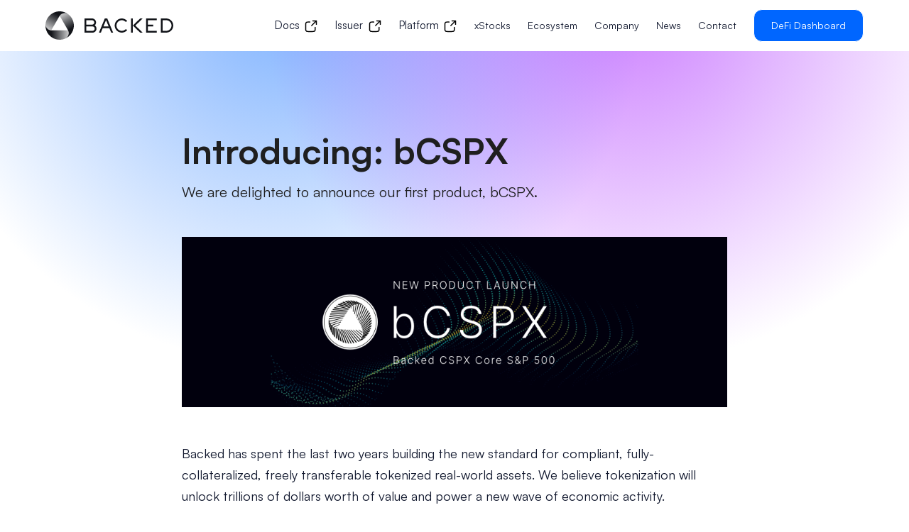

--- FILE ---
content_type: text/html
request_url: https://backed.fi/news-updates/introducing-bcspx?utm_source=newsletter&utm_medium=email&utm_term=2023-02-12&utm_campaign=BlackRock+ETF+There+s+a+token+for+that+
body_size: 14077
content:
<!DOCTYPE html><!-- Last Published: Tue Dec 02 2025 15:28:52 GMT+0000 (Coordinated Universal Time) --><html data-wf-domain="backed.fi" data-wf-page="64bcf8f0f1a71b415db61de2" data-wf-site="603de78742be86399f94ec70" data-wf-collection="64bcf8f0f1a71b415db61da4" data-wf-item-slug="introducing-bcspx"><head><meta charset="utf-8"/><title>Backed</title><meta content="width=device-width, initial-scale=1" name="viewport"/><meta content="nK_5w_YAbBeIVST2Pm9s5dWtAqgaNECOej6aJf6t5cc" name="google-site-verification"/><link href="https://cdn.prod.website-files.com/603de78742be86399f94ec70/css/backed.shared.3d00f65e8.min.css" rel="stylesheet" type="text/css"/><link href="https://fonts.googleapis.com" rel="preconnect"/><link href="https://fonts.gstatic.com" rel="preconnect" crossorigin="anonymous"/><script src="https://ajax.googleapis.com/ajax/libs/webfont/1.6.26/webfont.js" type="text/javascript"></script><script type="text/javascript">WebFont.load({  google: {    families: ["Space Grotesk:regular,500,600,700","Inter:200,300,regular,500,600,700"]  }});</script><script type="text/javascript">!function(o,c){var n=c.documentElement,t=" w-mod-";n.className+=t+"js",("ontouchstart"in o||o.DocumentTouch&&c instanceof DocumentTouch)&&(n.className+=t+"touch")}(window,document);</script><link href="https://cdn.prod.website-files.com/603de78742be86399f94ec70/67cf26e49e25fd99742f7467_favicon.png" rel="shortcut icon" type="image/x-icon"/><link href="https://cdn.prod.website-files.com/603de78742be86399f94ec70/67cf26edfc364f8cf88e87dd_apple-touch-icon.png" rel="apple-touch-icon"/><script>
  /*! js-cookie v3.0.5 | MIT */
  !function(e,t){"object"==typeof exports&&"undefined"!=typeof module?module.exports=t():"function"==typeof define&&define.amd?define(t):(e="undefined"!=typeof globalThis?globalThis:e||self,function(){var n=e.Cookies,o=e.Cookies=t();o.noConflict=function(){return e.Cookies=n,o}}())}(this,(function(){"use strict";function e(e){for(var t=1;t<arguments.length;t++){var n=arguments[t];for(var o in n)e[o]=n[o]}return e}var t=function t(n,o){function r(t,r,i){if("undefined"!=typeof document){"number"==typeof(i=e({},o,i)).expires&&(i.expires=new Date(Date.now()+864e5*i.expires)),i.expires&&(i.expires=i.expires.toUTCString()),t=encodeURIComponent(t).replace(/%(2[346B]|5E|60|7C)/g,decodeURIComponent).replace(/[()]/g,escape);var c="";for(var u in i)i[u]&&(c+="; "+u,!0!==i[u]&&(c+="="+i[u].split(";")[0]));return document.cookie=t+"="+n.write(r,t)+c}}return Object.create({set:r,get:function(e){if("undefined"!=typeof document&&(!arguments.length||e)){for(var t=document.cookie?document.cookie.split("; "):[],o={},r=0;r<t.length;r++){var i=t[r].split("="),c=i.slice(1).join("=");try{var u=decodeURIComponent(i[0]);if(o[u]=n.read(c,u),e===u)break}catch(e){}}return e?o[e]:o}},remove:function(t,n){r(t,"",e({},n,{expires:-1}))},withAttributes:function(n){return t(this.converter,e({},this.attributes,n))},withConverter:function(n){return t(e({},this.converter,n),this.attributes)}},{attributes:{value:Object.freeze(o)},converter:{value:Object.freeze(n)}})}({read:function(e){return'"'===e[0]&&(e=e.slice(1,-1)),e.replace(/(%[\dA-F]{2})+/gi,decodeURIComponent)},write:function(e){return encodeURIComponent(e).replace(/%(2[346BF]|3[AC-F]|40|5[BDE]|60|7[BCD])/g,decodeURIComponent)}},{path:"/"});return t}));
</script>
<!-- Global site tag (gtag.js) - Google Analytics -->
<script async type="fs-cc" fs-cc-categories="analytics" src="https://www.googletagmanager.com/gtag/js?id=G-5ZM1FZ02P0"></script>
<script type="fs-cc" fs-cc-categories="analytics">
  window.dataLayer = window.dataLayer || [];
  function gtag(){dataLayer.push(arguments);}
  gtag('js', new Date());

  gtag('config', 'G-5ZM1FZ02P0');
  
   type=fs-cc
</script>
<script async src="https://cdn.jsdelivr.net/npm/@finsweet/cookie-consent@1/fs-cc.js"></script>
<style>
  body {
    -webkit-font-smoothing: antialiased;
    -moz-osx-font-smoothing: grayscale;
  }

  .text-overflow-ellipsis {
    text-overflow: ellipsis;
  }
</style></head><body class="body-news"><div class="navbar-white-div"><div data-animation="default" class="navbar2_component w-nav" data-easing2="ease" fs-scrolldisable-element="smart-nav" data-easing="ease" data-collapse="medium" data-w-id="8e2e5a9a-8400-522a-8ee5-c90f02c0ae25" role="banner" data-duration="400"><div class="navbar1_container"><a href="/" class="navbar1_logo-link w-nav-brand"><img src="https://cdn.prod.website-files.com/603de78742be86399f94ec70/67cde56350d85994e24c01af_backed-logo-black.svg" loading="lazy" alt="" height="40" class="navbar1_logo"/></a><nav role="navigation" class="navbar2_menu is-page-height-tablet w-nav-menu"><a href="https://docs.backed.fi/" target="_blank" class="nav-link-div-black w-inline-block"><div>Docs</div><img src="https://cdn.prod.website-files.com/603de78742be86399f94ec70/64a42d761f5a690b6d8b6e21_Open-bl.svg" loading="lazy" alt="" class="open-icn"/></a><a href="https://assets.backed.fi/" target="_blank" class="nav-link-div-black w-inline-block"><div>Issuer</div><img src="https://cdn.prod.website-files.com/603de78742be86399f94ec70/64a42d761f5a690b6d8b6e21_Open-bl.svg" loading="lazy" alt="" class="open-icn"/></a><a href="https://app.backed.fi/authenticate" target="_blank" class="nav-link-div-black w-inline-block"><div>Platform</div><img src="https://cdn.prod.website-files.com/603de78742be86399f94ec70/64a42d761f5a690b6d8b6e21_Open-bl.svg" loading="lazy" alt="" class="open-icn"/></a><a href="https://xstocks.fi" class="navbar2_link w-nav-link">xStocks</a><a href="/ecosystem" class="navbar2_link w-nav-link">Ecosystem</a><a href="/company" class="navbar2_link w-nav-link">Company</a><a href="/news-updates" class="navbar2_link w-nav-link">News</a><a href="/contact" class="navbar2_link w-nav-link">Contact</a><div class="navbar1_menu-buttons"><a href="https://defi.xstocks.fi/" target="_blank" class="button is-tritiery w-button">DeFi Dashboard</a></div></nav><div class="navbar1_menu-button w-nav-button"><div class="menu-icon2"><div class="menu-icon2_line-top"></div><div class="menu-icon2_line-middle"><div class="menu-icon_line-middle-inner"></div></div><div class="menu-icon2_line-bottom"></div></div></div></div></div></div><div class="news-page-section"><div class="page-wrapper"><div class="global-styles w-embed"><style>

/* Focus state style for keyboard navigation for the focusable elements */
*[tabindex]:focus-visible,
  input[type="file"]:focus-visible {
   outline: 0.125rem solid #4d65ff;
   outline-offset: 0.125rem;
}

/* Get rid of top margin on first element in any rich text element */
.w-richtext > :not(div):first-child, .w-richtext > div:first-child > :first-child {
  margin-top: 0 !important;
}

/* Get rid of bottom margin on last element in any rich text element */
.w-richtext>:last-child, .w-richtext ol li:last-child, .w-richtext ul li:last-child {
	margin-bottom: 0 !important;
}

/* Prevent all click and hover interaction with an element */
.pointer-events-off {
	pointer-events: none;
}

/* Enables all click and hover interaction with an element */
.pointer-events-on {
  pointer-events: auto;
}

/* Create a class of .div-square which maintains a 1:1 dimension of a div */
.div-square::after {
	content: "";
	display: block;
	padding-bottom: 100%;
}

/* Make sure containers never lose their center alignment */
.container-medium,.container-small, .container-large {
	margin-right: auto !important;
  margin-left: auto !important;
}

/* 
Make the following elements inherit typography styles from the parent and not have hardcoded values. 
Important: You will not be able to style for example "All Links" in Designer with this CSS applied.
Uncomment this CSS to use it in the project. Leave this message for future hand-off.
*/
/*
a,
.w-input,
.w-select,
.w-tab-link,
.w-nav-link,
.w-dropdown-btn,
.w-dropdown-toggle,
.w-dropdown-link {
  color: inherit;
  text-decoration: inherit;
  font-size: inherit;
}
*/

/* Apply "..." after 3 lines of text */
.text-style-3lines {
	display: -webkit-box;
	overflow: hidden;
	-webkit-line-clamp: 3;
	-webkit-box-orient: vertical;
}

/* Apply "..." after 2 lines of text */
.text-style-2lines {
	display: -webkit-box;
	overflow: hidden;
	-webkit-line-clamp: 2;
	-webkit-box-orient: vertical;
}

/* Adds inline flex display */
.display-inlineflex {
  display: inline-flex;
}

/* These classes are never overwritten */
.hide {
  display: none !important;
}

@media screen and (max-width: 991px) {
    .hide, .hide-tablet {
        display: none !important;
    }
}
  @media screen and (max-width: 767px) {
    .hide-mobile-landscape{
      display: none !important;
    }
}
  @media screen and (max-width: 479px) {
    .hide-mobile{
      display: none !important;
    }
}
 
.margin-0 {
  margin: 0rem !important;
}
  
.padding-0 {
  padding: 0rem !important;
}

.spacing-clean {
padding: 0rem !important;
margin: 0rem !important;
}

.margin-top {
  margin-right: 0rem !important;
  margin-bottom: 0rem !important;
  margin-left: 0rem !important;
}

.padding-top {
  padding-right: 0rem !important;
  padding-bottom: 0rem !important;
  padding-left: 0rem !important;
}
  
.margin-right {
  margin-top: 0rem !important;
  margin-bottom: 0rem !important;
  margin-left: 0rem !important;
}

.padding-right {
  padding-top: 0rem !important;
  padding-bottom: 0rem !important;
  padding-left: 0rem !important;
}

.margin-bottom {
  margin-top: 0rem !important;
  margin-right: 0rem !important;
  margin-left: 0rem !important;
}

.padding-bottom {
  padding-top: 0rem !important;
  padding-right: 0rem !important;
  padding-left: 0rem !important;
}

.margin-left {
  margin-top: 0rem !important;
  margin-right: 0rem !important;
  margin-bottom: 0rem !important;
}
  
.padding-left {
  padding-top: 0rem !important;
  padding-right: 0rem !important;
  padding-bottom: 0rem !important;
}
  
.margin-horizontal {
  margin-top: 0rem !important;
  margin-bottom: 0rem !important;
}

.padding-horizontal {
  padding-top: 0rem !important;
  padding-bottom: 0rem !important;
}

.margin-vertical {
  margin-right: 0rem !important;
  margin-left: 0rem !important;
}
  
.padding-vertical {
  padding-right: 0rem !important;
  padding-left: 0rem !important;
}

/* Apply "..." at 100% width */
.truncate-width { 
		width: 100%; 
    white-space: nowrap; 
    overflow: hidden; 
    text-overflow: ellipsis; 
}
/* Removes native scrollbar */
.no-scrollbar {
    -ms-overflow-style: none;
    overflow: -moz-scrollbars-none; 
}

.no-scrollbar::-webkit-scrollbar {
    display: none;
}

</style></div><header class="section_content30"><div class="padding-global-4"><div class="role-container-2"><div class="padding-section-large-2"><div class="max-width-large-10 align-center"><div class="margin-bottom-4 margin-small"><h1 class="new-h3">Introducing: bCSPX</h1></div><div class="margin-bottom margin-large"><div class="text-size-large">We are delighted to announce our first product, bCSPX.</div></div><div class="content30_content"><div class="margin-bottom-4 margin-medium"><div class="rich-text w-richtext"><figure style="max-width:1920pxpx" class="w-richtext-align-fullwidth w-richtext-figure-type-image"><div><img src="https://cdn.prod.website-files.com/638f40ee7f1bd07d67877055/63e119dd8e5a050c439c5210_bCSPX_Website1.png" loading="lazy" alt="New Product Launch: bCSPX Backed CSPX Core S&amp;P 500"/></div></figure><p>‍</p><p>Backed has spent the last two years building the new standard for compliant, fully-collateralized, freely transferable tokenized real-world assets. We believe tokenization will unlock trillions of dollars worth of value and power a new wave of economic activity.</p><p>‍</p><p>We have been working tirelessly on the legal &amp; regulatory framework, technology, infrastructure, and partnerships necessary to bring tokenized products to market at scale, and we are delighted to announce that we are now live with our first product, bCSPX.</p><p>‍</p><p>bCSPX is our ERC-20 tokenized tracker of the popular <a href="https://www.ishares.com/uk/individual/en/products/253743/ishares-sp-500-b-ucits-etf-acc-fund" target="_blank">iShares Core S&amp;P UCITS ETF</a>.</p><p>‍</p><p><strong>How does it work?</strong></p><p>‍</p><p>Backed issues a tokenized structured product that tracks the value of the underlying publicly traded security, CSPX (iShares Core S&amp;P UCITS ETF). </p><p>‍</p><p>A <a href="https://cdn.prod.website-files.com/622f4d1701727dc75198439a/628a41c88c4f04a2b5dfaf0d_Securities%20Note_Backed%20Tokens%20GmbH_signed_09052022.pdf" target="_blank">prospectus for the structured product</a> has been filed and approved in Switzerland and the European Union.</p><p>‍</p><p>bCSPX represents ownership of this structured product, which Backed issues as freely-transferable ERC-20 tokens, per the Swiss DLT act.</p><p>‍</p><p>A licensed custodian holds the underlying asset on behalf of Backed, which is the pledged collateral to the structured product. </p><p>‍</p><p>You can find more information here: <a href="https://www.backedassets.fi/products" target="_blank">https://www.backedassets.fi/products</a></p><p>‍</p><p>*****</p><p>‍</p><p>View <a href="https://etherscan.io/token/0x1e2c4fb7ede391d116e6b41cd0608260e8801d59" target="_blank">bCSPX on Etherscan</a>.</p><p>‍</p><p>For more information on our product and to view legal documentation including our prospectus, please visit: <a href="https://www.backedassets.fi/legal-documentation" target="_blank">https://www.backedassets.fi/legal-documentation</a></p><p>‍</p><p>*****</p><p><br/><em>Backed’s products are only sold directly to qualified investors and licensed resellers.</em></p><p>‍</p><p><em>Backed and its tokens are not available for U.S. individuals and are not marketed, offered, sold, or delivered in the U.S. or other prohibited jurisdictions, or for the account or benefit of U.S. Persons.</em></p><p>‍</p></div></div></div></div></div></div></div></header><section class="section_cta26"><div class="padding-global-4"><div class="container-small-2"></div></div></section></div><div fs-cc="preferences" class="ck-preference-w"><div fs-cc="close" class="ck-preference__bg"></div><div class="ck-preference__scroll-w"><div class="ck-modal"><a fs-cc="close" href="#" class="ck-modal__exit-btn is--sticky w-inline-block"><div class="ck__exitbtn__line is--left"></div><div class="ck__exitbtn__line is--right"></div><div class="ck-sr__only">Close Cookie Preference Manager</div></a><div class="ck-modal__content-w"><div class="ck-title">Cookie Settings</div><div class="ck-desc-2">By clicking “Accept All Cookies”, you agree to the storing of cookies on your device to enhance site navigation, analyze site usage and assist in our marketing efforts. <a href="/privacy-notice" target="_blank" class="ck-txt-link">More info</a></div><div class="ck-form-w w-form"><form id="ck-form" name="wf-form-ck-form" data-name="ck-form" method="get" class="ck-form" data-wf-page-id="64bcf8f0f1a71b415db61de2" data-wf-element-id="0544f9d0-a779-0af1-6bcc-5867e52b9b5f"><div class="ck-radio-w is--not-allowed w-clearfix"><div class="ck-radio__btn is--checked is--not-allowed"></div><div class="ck-radio__label is--not-allowed">Strictly Necessary (Always Active)</div><div class="ck-radio__desc is--not-allowed">Cookies required to enable basic website functionality.</div></div><label class="w-checkbox ck-radio-w w-clearfix"><div class="w-checkbox-input w-checkbox-input--inputType-custom ck-radio__btn"></div><input type="checkbox" id="fs__marketing-2" name="fs__marketing-2" data-name="Fs Marketing 2" fs-cc-checkbox="marketing" style="opacity:0;position:absolute;z-index:-1"/><span for="fs__marketing-2" class="ck-radio__label w-form-label">Marketing</span><div class="ck-radio__desc">Cookies used to deliver advertising that is more relevant to you and your interests.</div></label><label class="w-checkbox ck-radio-w w-clearfix"><div class="w-checkbox-input w-checkbox-input--inputType-custom ck-radio__btn"></div><input type="checkbox" id="fs__personalization-2" name="fs__personalization-2" data-name="Fs Personalization 2" fs-cc-checkbox="personalization" style="opacity:0;position:absolute;z-index:-1"/><span for="fs__personalization-2" class="ck-radio__label w-form-label">Personalization<br/></span><div class="ck-radio__desc">Cookies allowing the website to remember choices you make (such as your user name, language, or the region you are in).</div></label><label class="w-checkbox ck-radio-w w-clearfix"><div class="w-checkbox-input w-checkbox-input--inputType-custom ck-radio__btn"></div><input type="checkbox" id="fs__analytics-2" name="fs__analytics-2" data-name="Fs Analytics 2" fs-cc-checkbox="analytics" style="opacity:0;position:absolute;z-index:-1"/><span for="fs__analytics-2" class="ck-radio__label w-form-label">Analytics<br/></span><div class="ck-radio__desc">Cookies helping understand how this website performs, how visitors interact with the site, and whether there may be technical issues.</div></label><div class="ck-modal__btns-w in-pref-manger"><a fs-cc="allow" href="#" class="ck-button-w-2 is--fullwidth w-inline-block"><div class="ck-button__txt">Accept All Cookies</div></a><a fs-cc="submit" href="#" class="ck-button-w-2 is--secondary is--fullwidth w-inline-block"><div class="ck-button__txt">Save Settings</div></a></div></form><div class="w-form-done"><div class="text-block">Made by <a href="https://flinch77.com&amp;ref=cookie-cloneable" target="_blank">Flinch 77</a></div></div><div class="w-form-fail"><div>Oops! Something went wrong while submitting the form.</div></div></div></div></div></div></div><a fs-cc="manager" href="#" class="ck-prefmanager-w w-inline-block"><div fs-cc="open-preferences" class="ck-preference__btn"><img src="https://cdn.prod.website-files.com/603de78742be86399f94ec70/62caad99e45b2d3703a8feb3_ck__cookie.svg" loading="lazy" alt="" class="ck-preference__icon"/><div class="ck-preference-txt">Cookies Preferences</div></div></a><div fs-cc="banner" class="ck-cookie-w"><div class="ck-css-styles w-embed"><style>

.w-webflow-badge {
	display: none!important;
}

a {
	color: inherit;
}

.ck-preference__scroll-w::-webkit-scrollbar {
	display: none;
} .ck-preference__scroll-w {
  -ms-overflow-style: none; 
  scrollbar-width: none; 
}

</style></div><div class="ck-modal"><a fs-cc="deny" href="#" class="ck-modal__exit-btn w-inline-block"><div class="ck__exitbtn__line is--left"></div><div class="ck__exitbtn__line is--right"></div><div class="ck-sr__only">Close Cookie Popup</div></a><div class="ck-modal__content-w is--small"><div class="ck-title is--small">Cookie Settings</div><div class="ck-desc">By clicking “Accept All Cookies”, you agree to the storing of cookies on your device to enhance site navigation, analyze site usage and assist in our marketing efforts. For more information on our use of cookies please see our<a href="https://backed-assets.webflow.io/privacy-notice"> </a><a href="/privacy-notice" class="ck-txt-link">Privacy Notice</a></div></div><div class="ck-modal__btns-w is--small"><a fs-cc="allow" href="#" class="ck-button-w w-inline-block"><div class="ck-button__txt">Accept All Cookies</div></a><a fs-cc="open-preferences" href="#" class="ck-button-w is--secondary w-inline-block"><div class="ck-button__txt">Cookie Settings</div></a></div></div></div></div><div class="news-page-grey"><div class="page-wrapper"><div class="global-styles w-embed"><style>

/* Focus state style for keyboard navigation for the focusable elements */
*[tabindex]:focus-visible,
  input[type="file"]:focus-visible {
   outline: 0.125rem solid #4d65ff;
   outline-offset: 0.125rem;
}

/* Get rid of top margin on first element in any rich text element */
.w-richtext > :not(div):first-child, .w-richtext > div:first-child > :first-child {
  margin-top: 0 !important;
}

/* Get rid of bottom margin on last element in any rich text element */
.w-richtext>:last-child, .w-richtext ol li:last-child, .w-richtext ul li:last-child {
	margin-bottom: 0 !important;
}

/* Prevent all click and hover interaction with an element */
.pointer-events-off {
	pointer-events: none;
}

/* Enables all click and hover interaction with an element */
.pointer-events-on {
  pointer-events: auto;
}

/* Create a class of .div-square which maintains a 1:1 dimension of a div */
.div-square::after {
	content: "";
	display: block;
	padding-bottom: 100%;
}

/* Make sure containers never lose their center alignment */
.container-medium,.container-small, .container-large {
	margin-right: auto !important;
  margin-left: auto !important;
}

/* 
Make the following elements inherit typography styles from the parent and not have hardcoded values. 
Important: You will not be able to style for example "All Links" in Designer with this CSS applied.
Uncomment this CSS to use it in the project. Leave this message for future hand-off.
*/
/*
a,
.w-input,
.w-select,
.w-tab-link,
.w-nav-link,
.w-dropdown-btn,
.w-dropdown-toggle,
.w-dropdown-link {
  color: inherit;
  text-decoration: inherit;
  font-size: inherit;
}
*/

/* Apply "..." after 3 lines of text */
.text-style-3lines {
	display: -webkit-box;
	overflow: hidden;
	-webkit-line-clamp: 3;
	-webkit-box-orient: vertical;
}

/* Apply "..." after 2 lines of text */
.text-style-2lines {
	display: -webkit-box;
	overflow: hidden;
	-webkit-line-clamp: 2;
	-webkit-box-orient: vertical;
}

/* Adds inline flex display */
.display-inlineflex {
  display: inline-flex;
}

/* These classes are never overwritten */
.hide {
  display: none !important;
}

@media screen and (max-width: 991px) {
    .hide, .hide-tablet {
        display: none !important;
    }
}
  @media screen and (max-width: 767px) {
    .hide-mobile-landscape{
      display: none !important;
    }
}
  @media screen and (max-width: 479px) {
    .hide-mobile{
      display: none !important;
    }
}
 
.margin-0 {
  margin: 0rem !important;
}
  
.padding-0 {
  padding: 0rem !important;
}

.spacing-clean {
padding: 0rem !important;
margin: 0rem !important;
}

.margin-top {
  margin-right: 0rem !important;
  margin-bottom: 0rem !important;
  margin-left: 0rem !important;
}

.padding-top {
  padding-right: 0rem !important;
  padding-bottom: 0rem !important;
  padding-left: 0rem !important;
}
  
.margin-right {
  margin-top: 0rem !important;
  margin-bottom: 0rem !important;
  margin-left: 0rem !important;
}

.padding-right {
  padding-top: 0rem !important;
  padding-bottom: 0rem !important;
  padding-left: 0rem !important;
}

.margin-bottom {
  margin-top: 0rem !important;
  margin-right: 0rem !important;
  margin-left: 0rem !important;
}

.padding-bottom {
  padding-top: 0rem !important;
  padding-right: 0rem !important;
  padding-left: 0rem !important;
}

.margin-left {
  margin-top: 0rem !important;
  margin-right: 0rem !important;
  margin-bottom: 0rem !important;
}
  
.padding-left {
  padding-top: 0rem !important;
  padding-right: 0rem !important;
  padding-bottom: 0rem !important;
}
  
.margin-horizontal {
  margin-top: 0rem !important;
  margin-bottom: 0rem !important;
}

.padding-horizontal {
  padding-top: 0rem !important;
  padding-bottom: 0rem !important;
}

.margin-vertical {
  margin-right: 0rem !important;
  margin-left: 0rem !important;
}
  
.padding-vertical {
  padding-right: 0rem !important;
  padding-left: 0rem !important;
}

/* Apply "..." at 100% width */
.truncate-width { 
		width: 100%; 
    white-space: nowrap; 
    overflow: hidden; 
    text-overflow: ellipsis; 
}
/* Removes native scrollbar */
.no-scrollbar {
    -ms-overflow-style: none;
    overflow: -moz-scrollbars-none; 
}

.no-scrollbar::-webkit-scrollbar {
    display: none;
}

</style></div><header class="section_content30"><div class="padding-global-4"><div class="role-container-2"><div><div class="margin-bottom-3 margin-small"><div class="padding-section-large-7"><div class="margin-bottom margin-large"><h2 class="new-h3">More from Backed</h2></div><div class="w-dyn-list"><div role="list" class="blog9_list w-dyn-items"><div role="listitem" class="w-dyn-item"><a href="/news-updates/backed-joins-kraken" class="w-inline-block"><h3 class="blog-heading">Backed Joins Kraken</h3><div class="text-size-regular-blog">We become part of Kraken to push tokenized equities to the next stage</div><div class="blog9_date-wrapper"><div class="news-date">December 2, 2025</div></div></a></div><div role="listitem" class="w-dyn-item"><a href="/news-updates/xstocks-are-going-live-tokenized-stocks-for-the-defi-era" class="w-inline-block"><h3 class="blog-heading">xStocks are going Live: Tokenized Stocks for the DeFi Era</h3><div class="text-size-regular-blog">Over 60 tokenized stocks coming to Bybit, Kraken, and Solana DeFi today</div><div class="blog9_date-wrapper"><div class="news-date">September 26, 2025</div></div></a></div><div role="listitem" class="w-dyn-item"><a href="/news-updates/backed-welcomes-alchemy-pay-to-the-xstocks-alliance" class="w-inline-block"><h3 class="blog-heading">Backed Welcomes Alchemy Pay to the xStocks Alliance</h3><div class="text-size-regular-blog">Pioneering a New Era of Global, Accessible Tokenized Equities</div><div class="blog9_date-wrapper"><div class="news-date">September 26, 2025</div></div></a></div><div role="listitem" class="w-dyn-item"><a href="/news-updates/backed-announces-xstocks-coming-soon-to-kraken-and-solana" class="w-inline-block"><h3 class="blog-heading">Backed Announces xStocks: Coming Soon to Kraken and Solana</h3><div class="text-size-regular-blog">Backed is thrilled to unveil xStocks, a new line of over 55 tokenized stocks and ETFs, set to launch soon on Kraken and integrated with Solana’s best DeFi apps. </div><div class="blog9_date-wrapper"><div class="news-date">May 28, 2025</div></div></a></div><div role="listitem" class="w-dyn-item"><a href="/news-updates/backeds-tokenized-coinbase-stock-and-s-p-500-launches-on-avalanche" class="w-inline-block"><h3 class="blog-heading">Backed&#x27;s Tokenized Coinbase Stock and S&amp;P 500 Launches on Avalanche</h3><div class="text-size-regular-blog w-dyn-bind-empty"></div><div class="blog9_date-wrapper"><div class="news-date">March 18, 2025</div></div></a></div><div role="listitem" class="w-dyn-item"><a href="/news-updates/backed-issued-tokenized-coinbase-stock-bcoin-on-base" class="w-inline-block"><h3 class="blog-heading">Backed issued Tokenized Coinbase Stock ($bCOIN) on Base</h3><div class="text-size-regular-blog w-dyn-bind-empty"></div><div class="blog9_date-wrapper"><div class="news-date">March 9, 2025</div></div></a></div><div role="listitem" class="w-dyn-item"><a href="/news-updates/assetera-lists-backeds-tokenized-nvidia-coinbase-and-s-p500-assets-on-polygon" class="w-inline-block"><h3 class="blog-heading">Assetera Lists Backed’s Tokenized NVIDIA, Coinbase and S&amp;P500 Assets on Polygon</h3><div class="text-size-regular-blog">European regulated trading venue enables 24/7 blockchain-based trading of traditional securities, starting with blue-chip stock and T-Bill trackers, bringing unprecedented liquidity to tokenized assets.</div><div class="blog9_date-wrapper"><div class="news-date">March 3, 2025</div></div></a></div><div role="listitem" class="w-dyn-item"><a href="/news-updates/backed-sonic-and-chainlink-partner-with-fortlake-for-landmark-fund-tokenization" class="w-inline-block"><h3 class="blog-heading">Backed, Sonic, and Chainlink Partner with Fortlake for Landmark Fund Tokenization</h3><div class="text-size-regular-blog w-dyn-bind-empty"></div><div class="blog9_date-wrapper"><div class="news-date">March 3, 2025</div></div></a></div><div role="listitem" class="w-dyn-item"><a href="/news-updates/backed-is-now-all-in-on-chainlink-tokenized-asset-infrastructure" class="w-inline-block"><h3 class="blog-heading">Backed Is Now All-In on Chainlink Tokenized Asset Infrastructure</h3><div class="text-size-regular-blog w-dyn-bind-empty"></div><div class="blog9_date-wrapper"><div class="news-date">March 3, 2025</div></div></a></div><div role="listitem" class="w-dyn-item"><a href="/news-updates/backed-and-enor-securities-partner-to-list-rwas-on-emerging-market-exchange" class="w-inline-block"><h3 class="blog-heading">Backed and eNor Securities partner to list RWAs on emerging market exchange</h3><div class="text-size-regular-blog">Backed, a leading innovator in asset tokenization, today announced a groundbreaking partnership with eNor Securities, a regulated investment exchange and marketplace for tokenized assets in Latin America. This collaboration marks a milestone in which Backed&#x27;s tokenized securities, also known as Real World Assets (RWAs), will be offered by a licensed investment exchange to retail investors in the fast-growing LATAM market.</div><div class="blog9_date-wrapper"><div class="news-date">March 3, 2025</div></div></a></div><div role="listitem" class="w-dyn-item"><a href="/news-updates/backed-and-lisk-announce-strategic-partnership-to-foster-real-world-asset-adoption-in-emerging-markets" class="w-inline-block"><h3 class="blog-heading">Backed and Lisk Announce Strategic Partnership to Foster Real-World Asset Adoption in Emerging Markets</h3><div class="text-size-regular-blog">Backed, a pioneer in the tokenization of real-world assets (RWAs), and Lisk, the Layer 2 blockchain dedicated to bringing Web3 adoption in emerging markets back to Ethereum, today announced a strategic partnership aimed at accelerating RWA adoption and financial inclusion in emerging markets.</div><div class="blog9_date-wrapper"><div class="news-date">March 3, 2025</div></div></a></div><div role="listitem" class="w-dyn-item"><a href="/news-updates/inx-and-backed-launch-on-chain-tokenized-nvidia-stock-trading" class="w-inline-block"><h3 class="blog-heading">INX and Backed Launch On-Chain Tokenized NVIDIA Stock Trading</h3><div class="text-size-regular-blog">INX, the regulated marketplace for trading security tokens and tokenized real-world assets, and Backed, a pioneer in real-world asset tokenization, today announced the listing of tokenized stock on the INX platform for eligible non-US users. This groundbreaking partnership begins with the launch of bNVDA, a tokenized security backed one-to-one by NVIDIA Corp (NVDA) stock, issued on the Ethereum network, with the blockchain ledger conveying ownership.</div><div class="blog9_date-wrapper"><div class="news-date">March 3, 2025</div></div></a></div><div role="listitem" class="w-dyn-item"><a href="/news-updates/backed-launches-five-new-tokenized-equities-including-bgoogl-btsla-and-bgme" class="w-inline-block"><h3 class="blog-heading">Backed Launches Five New Tokenized Equities Including bGOOGL, bTSLA, and bGME</h3><div class="text-size-regular-blog">Backed, a pioneer in real-world asset tokenization, has unveiled a new range of tokenized equities backed one-to-one by stocks of some of the world’s largest companies.</div><div class="blog9_date-wrapper"><div class="news-date">March 3, 2025</div></div></a></div><div role="listitem" class="w-dyn-item"><a href="/news-updates/backed-launches-tokenization-platform-for-institutions" class="w-inline-block"><h3 class="blog-heading">Backed launches tokenization platform for institutions</h3><div class="text-size-regular-blog">Backed announced the launch of its comprehensive suite of services providing tokenization solutions for institutions.</div><div class="blog9_date-wrapper"><div class="news-date">March 3, 2025</div></div></a></div><div role="listitem" class="w-dyn-item"><a href="/news-updates/paypals-pyusd-gets-defi-yield-powered-by-backeds-real-world-assets-on-morpho" class="w-inline-block"><h3 class="blog-heading">PayPal’s PYUSD gets DeFi yield powered by Backed’s real-world assets on Morpho</h3><div class="text-size-regular-blog">PayPal’s PYUSD gets DeFi yield powered by Backed’s real-world assets on Morpho</div><div class="blog9_date-wrapper"><div class="news-date">March 3, 2025</div></div></a></div><div role="listitem" class="w-dyn-item"><a href="/news-updates/backed-joins-tokenized-asset-coalition" class="w-inline-block"><h3 class="blog-heading">Backed joins Tokenized Asset Coalition</h3><div class="text-size-regular-blog">Backed is happy to announce that they are joining the Tokenized Asset Coalition alongside 16 new members. The Coalition - founded by Aave Companies, Base, Centrifuge, Circle, Coinbase, Credix, Goldfinch and RWA.xyz - aims to bring the “next trillion dollars of assets” on-chain - and Backed will now be involved in education, advocacy, and pushing the adoption of tokenized assets as part of the group.</div><div class="blog9_date-wrapper"><div class="news-date">March 3, 2025</div></div></a></div><div role="listitem" class="w-dyn-item"><a href="/news-updates/chainlink-proof-of-reserve-is-now-active" class="w-inline-block"><h3 class="blog-heading">Chainlink Proof of Reserve (PoR) Is Now Active for Backed’s Tokenized Real-World Assets (RWAs)</h3><div class="text-size-regular-blog">Backed is pleased to announce that we have integrated Chainlink Proof of Reserve (PoR). This development provides users with a transparent and trust-minimized means to confirm the collateralization of our tokenized assets.</div><div class="blog9_date-wrapper"><div class="news-date">March 3, 2025</div></div></a></div><div role="listitem" class="w-dyn-item"><a href="/news-updates/backed-issues-the-first-tokenized-security-on-base" class="w-inline-block"><h3 class="blog-heading">Backed issues the first tokenized security on Base</h3><div class="text-size-regular-blog">Backed has issued the first tokenized security on Base - bIB01, a tokenized short-term US treasury bond ETF. Base, Coinbase’s L2 network, offers a low-cost, developer-friendly way to build on-chain. Backed has been enthusiastically preparing for Base’s mainnet launch, working diligently to ensure its tokenized RWAs are available for eligible users.</div><div class="blog9_date-wrapper"><div class="news-date">March 3, 2025</div></div></a></div><div role="listitem" class="w-dyn-item"><a href="/news-updates/bnb-smart-chain-native-issuance" class="w-inline-block"><h3 class="blog-heading">Backed now natively issues tokens on BNB Smart Chain: enabling new integrations and scalability</h3><div class="text-size-regular-blog">Backed has extended its native token issuance to include the BNB Smart Chain (BSC) to bring our products to a wider audience and give our clients the flexibility to choose the blockchain that works best for their use case. </div><div class="blog9_date-wrapper"><div class="news-date">March 3, 2025</div></div></a></div><div role="listitem" class="w-dyn-item"><a href="/news-updates/chainlink-price-feeds" class="w-inline-block"><h3 class="blog-heading">Chainlink Price Feeds Are Now Available to Support the Adoption of Backed’s Tokenized Real-World Assets </h3><div class="text-size-regular-blog">Chainlink Price Feeds are now available for the underlying assets for our bTokens: bIB01, bIBTA, and bCSPX.</div><div class="blog9_date-wrapper"><div class="news-date">March 3, 2025</div></div></a></div><div role="listitem" class="w-dyn-item"><a href="/news-updates/native-issuance-polygon" class="w-inline-block"><h3 class="blog-heading">Backed expands native token issuance to Polygon: unlocking new opportunities for real-world asset integration</h3><div class="text-size-regular-blog">Bridging real-world assets on-chain: now with Polygon compatibility.</div><div class="blog9_date-wrapper"><div class="news-date">March 3, 2025</div></div></a></div><div role="listitem" class="w-dyn-item"><a href="/news-updates/native-issuance-gnosis" class="w-inline-block"><h3 class="blog-heading">Backed expands native token availability to Gnosis Chain: pioneering real-world asset integration to the cutting-edge blockchain</h3><div class="text-size-regular-blog">Introducing Backed Tokens on Gnosis Chain for seamless on-chain asset management.</div><div class="blog9_date-wrapper"><div class="news-date">March 3, 2025</div></div></a></div><div role="listitem" class="w-dyn-item"><a href="/news-updates/backed-fixed-income-products-a-robust-on-chain-treasury-management-solution" class="w-inline-block"><h3 class="blog-heading">Backed fixed-income products: a robust on-chain treasury management solution</h3><div class="text-size-regular-blog">In finance, treasury optimization involves managing a company, protocol, or institution&#x27;s cash and investments to maximize returns while minimizing risk.</div><div class="blog9_date-wrapper"><div class="news-date">March 3, 2025</div></div></a></div><div role="listitem" class="w-dyn-item"><a href="/news-updates/de-risking-bank-runs-with-tokenized-securities" class="w-inline-block"><h3 class="blog-heading">De-risking bank runs with tokenized securities</h3><div class="text-size-regular-blog">The last few days have seen unprecedented shocks in the crypto and tech space due primarily to the bankruptcy of Silicon Valley Bank. Silicon Valley Bank (SVB) was the 16th bank in the US by asset and the bank of choice for many tech start-ups in the Bay area and worldwide.</div><div class="blog9_date-wrapper"><div class="news-date">March 3, 2025</div></div></a></div><div role="listitem" class="w-dyn-item"><a href="/news-updates/backed-is-bringing-real-world-assets-to-base" class="w-inline-block"><h3 class="blog-heading">Backed is bringing real-world assets to Base</h3><div class="text-size-regular-blog">Following the announcement of Base testnet, Backed is proud to announce that we will support the testnet launch and bring real-world assets to Base.</div><div class="blog9_date-wrapper"><div class="news-date">March 3, 2025</div></div></a></div><div role="listitem" class="w-dyn-item"><a href="/news-updates/backed-chainlink-proof-of-reserve" class="w-inline-block"><h3 class="blog-heading">Backed is integrating Chainlink Proof of Reserve to increase the transparency of bToken reserves</h3><div class="text-size-regular-blog">We&#x27;re excited to announce that Backed is integrating Chainlink Proof of Reserve to increase the transparency of bToken reserves. This integration will provide market participants with higher assurances that each bToken is backed 1:1 by the underlying asset.</div><div class="blog9_date-wrapper"><div class="news-date">March 3, 2025</div></div></a></div><div role="listitem" class="w-dyn-item"><a href="/news-updates/backed-hires-yotam-katznelson-cto" class="w-inline-block"><h3 class="blog-heading">Backed hires Yotam Katznelson as CTO</h3><div class="text-size-regular-blog">We are pleased to welcome Yotam Katznelson as Chief Technology Officer. With our continued rapid growth, Backed needed someone who could bring a wealth of fintech, blockchain and leadership experience to the role.</div><div class="blog9_date-wrapper"><div class="news-date">March 3, 2025</div></div></a></div><div role="listitem" class="w-dyn-item"><a href="/news-updates/backed-appoints-erwan-mismaque-coo" class="w-inline-block"><h3 class="blog-heading">Backed appoints Erwan Mismaque as COO</h3><div class="text-size-regular-blog">We are delighted to announce that we have appointed Erwan Mismaque as Chief Operating Officer to continue our rapid growth and become the primary framework for real-world assets on-chain.</div><div class="blog9_date-wrapper"><div class="news-date">March 3, 2025</div></div></a></div><div role="listitem" class="w-dyn-item"><a href="/news-updates/introducing-backed-finance" class="w-inline-block"><h3 class="blog-heading">Introducing Backed Finance</h3><div class="text-size-regular-blog">We are excited to announce Backed, a new project expanding access to financial assets by bridging equities into decentralized finance.</div><div class="blog9_date-wrapper"><div class="news-date">March 3, 2025</div></div></a></div></div></div></div></div></div></div></div></header><section class="section_cta26"><div class="padding-global-4"><div class="container-small-2"></div></div></section></div><div class="footer-white-div"><footer class="footer2_component"><div class="padding-global-4 footer"><div class="footer-container"><div class="padding-vertical padding-xxlarge"><div class="padding-bottom padding-xxlarge"><div class="w-layout-grid footer2_top-wrapper"><div class="w-layout-grid footer2_left-wrapper"><a href="#" id="w-node-deccea53-1ab4-6e4d-1c34-6ccde40e7a5c-e40e7a54" class="footer2_logo-link w-nav-brand"><img src="https://cdn.prod.website-files.com/603de78742be86399f94ec70/67cde56350d85994e24c01af_backed-logo-black.svg" loading="lazy" alt="" height="48" class="footer-logo"/></a><div class="footer2_link-list"><div class="margin-bottom-3 margin-xsmall"><div class="text-weight-semibold text-color-black">External links</div></div><a href="https://docs.backed.fi/" target="_blank" class="nav-link-div footer text-color-black w-inline-block"><div>Docs</div><img src="https://cdn.prod.website-files.com/603de78742be86399f94ec70/64a42d761f5a690b6d8b6e21_Open-bl.svg" loading="lazy" alt="" class="open-icn"/></a><a href="https://assets.backed.fi/" target="_blank" class="nav-link-div footer text-color-black w-inline-block"><div>Issuer</div><img src="https://cdn.prod.website-files.com/603de78742be86399f94ec70/64a42d761f5a690b6d8b6e21_Open-bl.svg" loading="lazy" alt="" class="open-icn"/></a><a href="https://defi.xstocks.fi/" target="_blank" class="nav-link-div footer text-color-black w-inline-block"><div>xStocks DeFi Dashboard</div><img src="https://cdn.prod.website-files.com/603de78742be86399f94ec70/64a42d761f5a690b6d8b6e21_Open-bl.svg" loading="lazy" alt="" class="open-icn"/></a><a href="https://defi.backed.fi/" target="_blank" class="nav-link-div footer text-color-black w-inline-block"><div>bTokens DeFi Dashboard</div><img src="https://cdn.prod.website-files.com/603de78742be86399f94ec70/64a42d761f5a690b6d8b6e21_Open-bl.svg" loading="lazy" alt="" class="open-icn"/></a></div><div class="footer2_link-list"><div class="margin-bottom-3 margin-xsmall"><div class="text-weight-semibold text-color-black">About Backed</div></div><a href="/ecosystem" class="footer2_link text-color-black">Ecosystem</a><a href="/company" class="footer2_link text-color-black">Company</a><a href="/careers" class="footer2_link text-color-black">Careers</a><a href="/news-updates" class="footer2_link text-color-black">News</a></div></div><div class="footer2_right-wrapper"><div class="margin-bottom-3 margin-xsmall is-small-mobile"><div class="text-weight-semibold text-color-black">Newsletter</div></div><div class="footer2_form-block w-form"><form id="wf-form-Newsletter" name="wf-form-Newsletter" data-name="Newsletter" action="https://backed.us1.list-manage.com/subscribe/post?u=6eea91efce4e2b28a217d3a49&amp;amp;id=20a8fb0e10" method="post" class="footer2_form" data-wf-page-id="64bcf8f0f1a71b415db61de2" data-wf-element-id="deccea53-1ab4-6e4d-1c34-6ccde40e7a79"><input class="form-input color-is-black w-input" maxlength="256" name="email-2" data-name="Email 2" placeholder="Enter your email" type="email" id="email-2" required=""/><input type="submit" data-wait="Please wait..." id="w-node-deccea53-1ab4-6e4d-1c34-6ccde40e7a7b-e40e7a54" class="button in-white-footer w-button" value="Subscribe"/><label id="w-node-deccea53-1ab4-6e4d-1c34-6ccde40e7a7c-e40e7a54" class="w-checkbox checkbox-field"><input id="checkbox-2" type="checkbox" name="checkbox-2" data-name="Checkbox 2" required="" class="w-checkbox-input"/><span class="checkbox-label text-color-black w-form-label" for="checkbox-2">Please tick this box to receive news and updates about our services. Your data will be processed per our <a target="_blank" href="#" class="ck-txt-link-2">privacy policy</a>. You can unsubscribe at any time by clicking the link in every email or by emailing <a target="_blank" href="/cdn-cgi/l/email-protection#59292b302f383a20193b383a323c3d773f30" class="ck-txt-link-2"><span class="__cf_email__" data-cfemail="6414160d1205071d240605070f01004a020d">[email&#160;protected]</span></a></span></label></form><div class="success-message-3 w-form-done"><div>Thanks for subscribing to our Newsletter. <br/>We also invite you to check our social channels:</div><div class="w-layout-grid footer2_social-list margin-top"><a href="https://twitter.com/BackedFi" target="_blank" class="footer2_social-link w-inline-block"><div class="social-icon w-embed"><svg width="100%" height="100%" viewBox="0 0 24 24" fill="none" xmlns="http://www.w3.org/2000/svg">
<path d="M20.9728 6.7174C20.5084 7.33692 19.947 7.87733 19.3103 8.31776C19.3103 8.47959 19.3103 8.64142 19.3103 8.81225C19.3154 11.7511 18.1415 14.5691 16.0518 16.6345C13.962 18.6999 11.1312 19.8399 8.19405 19.7989C6.49599 19.8046 4.81967 19.4169 3.29642 18.6661C3.21428 18.6302 3.16131 18.549 3.16162 18.4593V18.3604C3.16162 18.2313 3.26623 18.1267 3.39527 18.1267C5.06442 18.0716 6.67402 17.4929 7.99634 16.4724C6.48553 16.4419 5.12619 15.5469 4.5006 14.1707C4.46901 14.0956 4.47884 14.0093 4.52657 13.9432C4.57429 13.8771 4.653 13.8407 4.73425 13.8471C5.19342 13.8932 5.65718 13.8505 6.1002 13.7212C4.43239 13.375 3.17921 11.9904 2.99986 10.2957C2.99349 10.2144 3.02992 10.1357 3.096 10.0879C3.16207 10.0402 3.24824 10.0303 3.32338 10.062C3.77094 10.2595 4.25409 10.3635 4.74324 10.3676C3.28184 9.40846 2.65061 7.58405 3.20655 5.92622C3.26394 5.76513 3.40181 5.64612 3.5695 5.61294C3.73718 5.57975 3.90996 5.63728 4.02432 5.76439C5.99639 7.86325 8.70604 9.11396 11.5819 9.25279C11.5083 8.95885 11.4721 8.65676 11.4741 8.35372C11.501 6.76472 12.4842 5.34921 13.9634 4.76987C15.4425 4.19054 17.1249 4.56203 18.223 5.71044C18.9714 5.56785 19.695 5.31645 20.3707 4.96421C20.4202 4.93331 20.483 4.93331 20.5325 4.96421C20.5634 5.01373 20.5634 5.07652 20.5325 5.12604C20.2052 5.87552 19.6523 6.50412 18.9509 6.92419C19.5651 6.85296 20.1685 6.70807 20.7482 6.49264C20.797 6.45942 20.8611 6.45942 20.9099 6.49264C20.9508 6.51134 20.9814 6.54711 20.9935 6.59042C21.0056 6.63373 20.998 6.68018 20.9728 6.7174Z" fill="CurrentColor"/>
</svg></div></a><a href="https://www.linkedin.com/company/backed-finance/" target="_blank" class="footer2_social-link w-inline-block"><div class="social-icon w-embed"><svg width="100%" height="100%" viewBox="0 0 24 24" fill="none" xmlns="http://www.w3.org/2000/svg">
<path fill-rule="evenodd" clip-rule="evenodd" d="M5 3H19C20.1046 3 21 3.89543 21 5V19C21 20.1046 20.1046 21 19 21H5C3.89543 21 3 20.1046 3 19V5C3 3.89543 3.89543 3 5 3ZM8 18C8.27614 18 8.5 17.7761 8.5 17.5V10.5C8.5 10.2239 8.27614 10 8 10H6.5C6.22386 10 6 10.2239 6 10.5V17.5C6 17.7761 6.22386 18 6.5 18H8ZM7.25 9C6.42157 9 5.75 8.32843 5.75 7.5C5.75 6.67157 6.42157 6 7.25 6C8.07843 6 8.75 6.67157 8.75 7.5C8.75 8.32843 8.07843 9 7.25 9ZM17.5 18C17.7761 18 18 17.7761 18 17.5V12.9C18.0325 11.3108 16.8576 9.95452 15.28 9.76C14.177 9.65925 13.1083 10.1744 12.5 11.1V10.5C12.5 10.2239 12.2761 10 12 10H10.5C10.2239 10 10 10.2239 10 10.5V17.5C10 17.7761 10.2239 18 10.5 18H12C12.2761 18 12.5 17.7761 12.5 17.5V13.75C12.5 12.9216 13.1716 12.25 14 12.25C14.8284 12.25 15.5 12.9216 15.5 13.75V17.5C15.5 17.7761 15.7239 18 16 18H17.5Z" fill="CurrentColor"/>
</svg></div></a></div></div><div class="error-message-2 w-form-fail"><div>Oops! Something went wrong while submitting the form. Please try again.</div></div></div></div></div></div><div class="line-divider"></div><div class="padding-top padding-medium"><div class="footer2_bottom-wrapper"><div class="w-layout-grid footer2_legal-list"><div id="w-node-deccea53-1ab4-6e4d-1c34-6ccde40e7a96-e40e7a54" class="footer2_credit-text text-color-black">© 2023 Backed Finance. All rights reserved.</div><a href="/privacy-notice" class="footer2_legal-link text-color-black">Privacy Notice</a><a href="/terms-of-service" class="footer2_legal-link text-color-black">Terms of Service</a></div><div class="w-layout-grid footer2_social-list"><a href="https://twitter.com/BackedFi" target="_blank" class="footer2_social-link w-inline-block"><div class="social-icon black w-embed"><svg width="100%" height="100%" viewBox="0 0 24 24" fill="none" xmlns="http://www.w3.org/2000/svg">
<path d="M20.9728 6.7174C20.5084 7.33692 19.947 7.87733 19.3103 8.31776C19.3103 8.47959 19.3103 8.64142 19.3103 8.81225C19.3154 11.7511 18.1415 14.5691 16.0518 16.6345C13.962 18.6999 11.1312 19.8399 8.19405 19.7989C6.49599 19.8046 4.81967 19.4169 3.29642 18.6661C3.21428 18.6302 3.16131 18.549 3.16162 18.4593V18.3604C3.16162 18.2313 3.26623 18.1267 3.39527 18.1267C5.06442 18.0716 6.67402 17.4929 7.99634 16.4724C6.48553 16.4419 5.12619 15.5469 4.5006 14.1707C4.46901 14.0956 4.47884 14.0093 4.52657 13.9432C4.57429 13.8771 4.653 13.8407 4.73425 13.8471C5.19342 13.8932 5.65718 13.8505 6.1002 13.7212C4.43239 13.375 3.17921 11.9904 2.99986 10.2957C2.99349 10.2144 3.02992 10.1357 3.096 10.0879C3.16207 10.0402 3.24824 10.0303 3.32338 10.062C3.77094 10.2595 4.25409 10.3635 4.74324 10.3676C3.28184 9.40846 2.65061 7.58405 3.20655 5.92622C3.26394 5.76513 3.40181 5.64612 3.5695 5.61294C3.73718 5.57975 3.90996 5.63728 4.02432 5.76439C5.99639 7.86325 8.70604 9.11396 11.5819 9.25279C11.5083 8.95885 11.4721 8.65676 11.4741 8.35372C11.501 6.76472 12.4842 5.34921 13.9634 4.76987C15.4425 4.19054 17.1249 4.56203 18.223 5.71044C18.9714 5.56785 19.695 5.31645 20.3707 4.96421C20.4202 4.93331 20.483 4.93331 20.5325 4.96421C20.5634 5.01373 20.5634 5.07652 20.5325 5.12604C20.2052 5.87552 19.6523 6.50412 18.9509 6.92419C19.5651 6.85296 20.1685 6.70807 20.7482 6.49264C20.797 6.45942 20.8611 6.45942 20.9099 6.49264C20.9508 6.51134 20.9814 6.54711 20.9935 6.59042C21.0056 6.63373 20.998 6.68018 20.9728 6.7174Z" fill="CurrentColor"/>
</svg></div></a><a href="https://www.linkedin.com/company/backed-finance/" target="_blank" class="footer2_social-link w-inline-block"><div class="social-icon black w-embed"><svg width="100%" height="100%" viewBox="0 0 24 24" fill="none" xmlns="http://www.w3.org/2000/svg">
<path fill-rule="evenodd" clip-rule="evenodd" d="M5 3H19C20.1046 3 21 3.89543 21 5V19C21 20.1046 20.1046 21 19 21H5C3.89543 21 3 20.1046 3 19V5C3 3.89543 3.89543 3 5 3ZM8 18C8.27614 18 8.5 17.7761 8.5 17.5V10.5C8.5 10.2239 8.27614 10 8 10H6.5C6.22386 10 6 10.2239 6 10.5V17.5C6 17.7761 6.22386 18 6.5 18H8ZM7.25 9C6.42157 9 5.75 8.32843 5.75 7.5C5.75 6.67157 6.42157 6 7.25 6C8.07843 6 8.75 6.67157 8.75 7.5C8.75 8.32843 8.07843 9 7.25 9ZM17.5 18C17.7761 18 18 17.7761 18 17.5V12.9C18.0325 11.3108 16.8576 9.95452 15.28 9.76C14.177 9.65925 13.1083 10.1744 12.5 11.1V10.5C12.5 10.2239 12.2761 10 12 10H10.5C10.2239 10 10 10.2239 10 10.5V17.5C10 17.7761 10.2239 18 10.5 18H12C12.2761 18 12.5 17.7761 12.5 17.5V13.75C12.5 12.9216 13.1716 12.25 14 12.25C14.8284 12.25 15.5 12.9216 15.5 13.75V17.5C15.5 17.7761 15.7239 18 16 18H17.5Z" fill="CurrentColor"/>
</svg></div></a></div></div></div></div></div></div></footer></div><div fs-cc="preferences" class="ck-preference-w"><div fs-cc="close" class="ck-preference__bg"></div><div class="ck-preference__scroll-w"><div class="ck-modal"><a fs-cc="close" href="#" class="ck-modal__exit-btn is--sticky w-inline-block"><div class="ck__exitbtn__line is--left"></div><div class="ck__exitbtn__line is--right"></div><div class="ck-sr__only">Close Cookie Preference Manager</div></a><div class="ck-modal__content-w"><div class="ck-title">Cookie Settings</div><div class="ck-desc-2">By clicking “Accept All Cookies”, you agree to the storing of cookies on your device to enhance site navigation, analyze site usage and assist in our marketing efforts. <a href="/privacy-notice" target="_blank" class="ck-txt-link">More info</a></div><div class="ck-form-w w-form"><form id="ck-form" name="wf-form-ck-form" data-name="ck-form" method="get" class="ck-form" data-wf-page-id="64bcf8f0f1a71b415db61de2" data-wf-element-id="0544f9d0-a779-0af1-6bcc-5867e52b9b5f"><div class="ck-radio-w is--not-allowed w-clearfix"><div class="ck-radio__btn is--checked is--not-allowed"></div><div class="ck-radio__label is--not-allowed">Strictly Necessary (Always Active)</div><div class="ck-radio__desc is--not-allowed">Cookies required to enable basic website functionality.</div></div><label class="w-checkbox ck-radio-w w-clearfix"><div class="w-checkbox-input w-checkbox-input--inputType-custom ck-radio__btn"></div><input type="checkbox" id="fs__marketing-2" name="fs__marketing-2" data-name="Fs Marketing 2" fs-cc-checkbox="marketing" style="opacity:0;position:absolute;z-index:-1"/><span for="fs__marketing-2" class="ck-radio__label w-form-label">Marketing</span><div class="ck-radio__desc">Cookies used to deliver advertising that is more relevant to you and your interests.</div></label><label class="w-checkbox ck-radio-w w-clearfix"><div class="w-checkbox-input w-checkbox-input--inputType-custom ck-radio__btn"></div><input type="checkbox" id="fs__personalization-2" name="fs__personalization-2" data-name="Fs Personalization 2" fs-cc-checkbox="personalization" style="opacity:0;position:absolute;z-index:-1"/><span for="fs__personalization-2" class="ck-radio__label w-form-label">Personalization<br/></span><div class="ck-radio__desc">Cookies allowing the website to remember choices you make (such as your user name, language, or the region you are in).</div></label><label class="w-checkbox ck-radio-w w-clearfix"><div class="w-checkbox-input w-checkbox-input--inputType-custom ck-radio__btn"></div><input type="checkbox" id="fs__analytics-2" name="fs__analytics-2" data-name="Fs Analytics 2" fs-cc-checkbox="analytics" style="opacity:0;position:absolute;z-index:-1"/><span for="fs__analytics-2" class="ck-radio__label w-form-label">Analytics<br/></span><div class="ck-radio__desc">Cookies helping understand how this website performs, how visitors interact with the site, and whether there may be technical issues.</div></label><div class="ck-modal__btns-w in-pref-manger"><a fs-cc="allow" href="#" class="ck-button-w-2 is--fullwidth w-inline-block"><div class="ck-button__txt">Accept All Cookies</div></a><a fs-cc="submit" href="#" class="ck-button-w-2 is--secondary is--fullwidth w-inline-block"><div class="ck-button__txt">Save Settings</div></a></div></form><div class="w-form-done"><div class="text-block">Made by <a href="https://flinch77.com&amp;ref=cookie-cloneable" target="_blank">Flinch 77</a></div></div><div class="w-form-fail"><div>Oops! Something went wrong while submitting the form.</div></div></div></div></div></div></div><a fs-cc="manager" href="#" class="ck-prefmanager-w w-inline-block"><div fs-cc="open-preferences" class="ck-preference__btn"><img src="https://cdn.prod.website-files.com/603de78742be86399f94ec70/62caad99e45b2d3703a8feb3_ck__cookie.svg" loading="lazy" alt="" class="ck-preference__icon"/><div class="ck-preference-txt">Cookies Preferences</div></div></a><div fs-cc="banner" class="ck-cookie-w"><div class="ck-css-styles w-embed"><style>

.w-webflow-badge {
	display: none!important;
}

a {
	color: inherit;
}

.ck-preference__scroll-w::-webkit-scrollbar {
	display: none;
} .ck-preference__scroll-w {
  -ms-overflow-style: none; 
  scrollbar-width: none; 
}

</style></div><div class="ck-modal"><a fs-cc="deny" href="#" class="ck-modal__exit-btn w-inline-block"><div class="ck__exitbtn__line is--left"></div><div class="ck__exitbtn__line is--right"></div><div class="ck-sr__only">Close Cookie Popup</div></a><div class="ck-modal__content-w is--small"><div class="ck-title is--small">Cookie Settings</div><div class="ck-desc">By clicking “Accept All Cookies”, you agree to the storing of cookies on your device to enhance site navigation, analyze site usage and assist in our marketing efforts. For more information on our use of cookies please see our<a href="https://backed-assets.webflow.io/privacy-notice"> </a><a href="/privacy-notice" class="ck-txt-link">Privacy Notice</a></div></div><div class="ck-modal__btns-w is--small"><a fs-cc="allow" href="#" class="ck-button-w w-inline-block"><div class="ck-button__txt">Accept All Cookies</div></a><a fs-cc="open-preferences" href="#" class="ck-button-w is--secondary w-inline-block"><div class="ck-button__txt">Cookie Settings</div></a></div></div></div></div><script data-cfasync="false" src="/cdn-cgi/scripts/5c5dd728/cloudflare-static/email-decode.min.js"></script><script src="https://d3e54v103j8qbb.cloudfront.net/js/jquery-3.5.1.min.dc5e7f18c8.js?site=603de78742be86399f94ec70" type="text/javascript" integrity="sha256-9/aliU8dGd2tb6OSsuzixeV4y/faTqgFtohetphbbj0=" crossorigin="anonymous"></script><script src="https://cdn.prod.website-files.com/603de78742be86399f94ec70/js/backed.schunk.36b8fb49256177c8.js" type="text/javascript"></script><script src="https://cdn.prod.website-files.com/603de78742be86399f94ec70/js/backed.schunk.3fb9d1be056fdb07.js" type="text/javascript"></script><script src="https://cdn.prod.website-files.com/603de78742be86399f94ec70/js/backed.971705a4.309072658a80d91c.js" type="text/javascript"></script></body></html>

--- FILE ---
content_type: text/css
request_url: https://cdn.prod.website-files.com/603de78742be86399f94ec70/css/backed.shared.3d00f65e8.min.css
body_size: 25394
content:
html{-webkit-text-size-adjust:100%;-ms-text-size-adjust:100%;font-family:sans-serif}body{margin:0}article,aside,details,figcaption,figure,footer,header,hgroup,main,menu,nav,section,summary{display:block}audio,canvas,progress,video{vertical-align:baseline;display:inline-block}audio:not([controls]){height:0;display:none}[hidden],template{display:none}a{background-color:#0000}a:active,a:hover{outline:0}abbr[title]{border-bottom:1px dotted}b,strong{font-weight:700}dfn{font-style:italic}h1{margin:.67em 0;font-size:2em}mark{color:#000;background:#ff0}small{font-size:80%}sub,sup{vertical-align:baseline;font-size:75%;line-height:0;position:relative}sup{top:-.5em}sub{bottom:-.25em}img{border:0}svg:not(:root){overflow:hidden}hr{box-sizing:content-box;height:0}pre{overflow:auto}code,kbd,pre,samp{font-family:monospace;font-size:1em}button,input,optgroup,select,textarea{color:inherit;font:inherit;margin:0}button{overflow:visible}button,select{text-transform:none}button,html input[type=button],input[type=reset]{-webkit-appearance:button;cursor:pointer}button[disabled],html input[disabled]{cursor:default}button::-moz-focus-inner,input::-moz-focus-inner{border:0;padding:0}input{line-height:normal}input[type=checkbox],input[type=radio]{box-sizing:border-box;padding:0}input[type=number]::-webkit-inner-spin-button,input[type=number]::-webkit-outer-spin-button{height:auto}input[type=search]{-webkit-appearance:none}input[type=search]::-webkit-search-cancel-button,input[type=search]::-webkit-search-decoration{-webkit-appearance:none}legend{border:0;padding:0}textarea{overflow:auto}optgroup{font-weight:700}table{border-collapse:collapse;border-spacing:0}td,th{padding:0}@font-face{font-family:webflow-icons;src:url([data-uri])format("truetype");font-weight:400;font-style:normal}[class^=w-icon-],[class*=\ w-icon-]{speak:none;font-variant:normal;text-transform:none;-webkit-font-smoothing:antialiased;-moz-osx-font-smoothing:grayscale;font-style:normal;font-weight:400;line-height:1;font-family:webflow-icons!important}.w-icon-slider-right:before{content:""}.w-icon-slider-left:before{content:""}.w-icon-nav-menu:before{content:""}.w-icon-arrow-down:before,.w-icon-dropdown-toggle:before{content:""}.w-icon-file-upload-remove:before{content:""}.w-icon-file-upload-icon:before{content:""}*{box-sizing:border-box}html{height:100%}body{color:#333;background-color:#fff;min-height:100%;margin:0;font-family:Arial,sans-serif;font-size:14px;line-height:20px}img{vertical-align:middle;max-width:100%;display:inline-block}html.w-mod-touch *{background-attachment:scroll!important}.w-block{display:block}.w-inline-block{max-width:100%;display:inline-block}.w-clearfix:before,.w-clearfix:after{content:" ";grid-area:1/1/2/2;display:table}.w-clearfix:after{clear:both}.w-hidden{display:none}.w-button{color:#fff;line-height:inherit;cursor:pointer;background-color:#3898ec;border:0;border-radius:0;padding:9px 15px;text-decoration:none;display:inline-block}input.w-button{-webkit-appearance:button}html[data-w-dynpage] [data-w-cloak]{color:#0000!important}.w-code-block{margin:unset}pre.w-code-block code{all:inherit}.w-optimization{display:contents}.w-webflow-badge,.w-webflow-badge>img{box-sizing:unset;width:unset;height:unset;max-height:unset;max-width:unset;min-height:unset;min-width:unset;margin:unset;padding:unset;float:unset;clear:unset;border:unset;border-radius:unset;background:unset;background-image:unset;background-position:unset;background-size:unset;background-repeat:unset;background-origin:unset;background-clip:unset;background-attachment:unset;background-color:unset;box-shadow:unset;transform:unset;direction:unset;font-family:unset;font-weight:unset;color:unset;font-size:unset;line-height:unset;font-style:unset;font-variant:unset;text-align:unset;letter-spacing:unset;-webkit-text-decoration:unset;text-decoration:unset;text-indent:unset;text-transform:unset;list-style-type:unset;text-shadow:unset;vertical-align:unset;cursor:unset;white-space:unset;word-break:unset;word-spacing:unset;word-wrap:unset;transition:unset}.w-webflow-badge{white-space:nowrap;cursor:pointer;box-shadow:0 0 0 1px #0000001a,0 1px 3px #0000001a;visibility:visible!important;opacity:1!important;z-index:2147483647!important;color:#aaadb0!important;overflow:unset!important;background-color:#fff!important;border-radius:3px!important;width:auto!important;height:auto!important;margin:0!important;padding:6px!important;font-size:12px!important;line-height:14px!important;text-decoration:none!important;display:inline-block!important;position:fixed!important;inset:auto 12px 12px auto!important;transform:none!important}.w-webflow-badge>img{position:unset;visibility:unset!important;opacity:1!important;vertical-align:middle!important;display:inline-block!important}h1,h2,h3,h4,h5,h6{margin-bottom:10px;font-weight:700}h1{margin-top:20px;font-size:38px;line-height:44px}h2{margin-top:20px;font-size:32px;line-height:36px}h3{margin-top:20px;font-size:24px;line-height:30px}h4{margin-top:10px;font-size:18px;line-height:24px}h5{margin-top:10px;font-size:14px;line-height:20px}h6{margin-top:10px;font-size:12px;line-height:18px}p{margin-top:0;margin-bottom:10px}blockquote{border-left:5px solid #e2e2e2;margin:0 0 10px;padding:10px 20px;font-size:18px;line-height:22px}figure{margin:0 0 10px}figcaption{text-align:center;margin-top:5px}ul,ol{margin-top:0;margin-bottom:10px;padding-left:40px}.w-list-unstyled{padding-left:0;list-style:none}.w-embed:before,.w-embed:after{content:" ";grid-area:1/1/2/2;display:table}.w-embed:after{clear:both}.w-video{width:100%;padding:0;position:relative}.w-video iframe,.w-video object,.w-video embed{border:none;width:100%;height:100%;position:absolute;top:0;left:0}fieldset{border:0;margin:0;padding:0}button,[type=button],[type=reset]{cursor:pointer;-webkit-appearance:button;border:0}.w-form{margin:0 0 15px}.w-form-done{text-align:center;background-color:#ddd;padding:20px;display:none}.w-form-fail{background-color:#ffdede;margin-top:10px;padding:10px;display:none}label{margin-bottom:5px;font-weight:700;display:block}.w-input,.w-select{color:#333;vertical-align:middle;background-color:#fff;border:1px solid #ccc;width:100%;height:38px;margin-bottom:10px;padding:8px 12px;font-size:14px;line-height:1.42857;display:block}.w-input::placeholder,.w-select::placeholder{color:#999}.w-input:focus,.w-select:focus{border-color:#3898ec;outline:0}.w-input[disabled],.w-select[disabled],.w-input[readonly],.w-select[readonly],fieldset[disabled] .w-input,fieldset[disabled] .w-select{cursor:not-allowed}.w-input[disabled]:not(.w-input-disabled),.w-select[disabled]:not(.w-input-disabled),.w-input[readonly],.w-select[readonly],fieldset[disabled]:not(.w-input-disabled) .w-input,fieldset[disabled]:not(.w-input-disabled) .w-select{background-color:#eee}textarea.w-input,textarea.w-select{height:auto}.w-select{background-color:#f3f3f3}.w-select[multiple]{height:auto}.w-form-label{cursor:pointer;margin-bottom:0;font-weight:400;display:inline-block}.w-radio{margin-bottom:5px;padding-left:20px;display:block}.w-radio:before,.w-radio:after{content:" ";grid-area:1/1/2/2;display:table}.w-radio:after{clear:both}.w-radio-input{float:left;margin:3px 0 0 -20px;line-height:normal}.w-file-upload{margin-bottom:10px;display:block}.w-file-upload-input{opacity:0;z-index:-100;width:.1px;height:.1px;position:absolute;overflow:hidden}.w-file-upload-default,.w-file-upload-uploading,.w-file-upload-success{color:#333;display:inline-block}.w-file-upload-error{margin-top:10px;display:block}.w-file-upload-default.w-hidden,.w-file-upload-uploading.w-hidden,.w-file-upload-error.w-hidden,.w-file-upload-success.w-hidden{display:none}.w-file-upload-uploading-btn{cursor:pointer;background-color:#fafafa;border:1px solid #ccc;margin:0;padding:8px 12px;font-size:14px;font-weight:400;display:flex}.w-file-upload-file{background-color:#fafafa;border:1px solid #ccc;flex-grow:1;justify-content:space-between;margin:0;padding:8px 9px 8px 11px;display:flex}.w-file-upload-file-name{font-size:14px;font-weight:400;display:block}.w-file-remove-link{cursor:pointer;width:auto;height:auto;margin-top:3px;margin-left:10px;padding:3px;display:block}.w-icon-file-upload-remove{margin:auto;font-size:10px}.w-file-upload-error-msg{color:#ea384c;padding:2px 0;display:inline-block}.w-file-upload-info{padding:0 12px;line-height:38px;display:inline-block}.w-file-upload-label{cursor:pointer;background-color:#fafafa;border:1px solid #ccc;margin:0;padding:8px 12px;font-size:14px;font-weight:400;display:inline-block}.w-icon-file-upload-icon,.w-icon-file-upload-uploading{width:20px;margin-right:8px;display:inline-block}.w-icon-file-upload-uploading{height:20px}.w-container{max-width:940px;margin-left:auto;margin-right:auto}.w-container:before,.w-container:after{content:" ";grid-area:1/1/2/2;display:table}.w-container:after{clear:both}.w-container .w-row{margin-left:-10px;margin-right:-10px}.w-row:before,.w-row:after{content:" ";grid-area:1/1/2/2;display:table}.w-row:after{clear:both}.w-row .w-row{margin-left:0;margin-right:0}.w-col{float:left;width:100%;min-height:1px;padding-left:10px;padding-right:10px;position:relative}.w-col .w-col{padding-left:0;padding-right:0}.w-col-1{width:8.33333%}.w-col-2{width:16.6667%}.w-col-3{width:25%}.w-col-4{width:33.3333%}.w-col-5{width:41.6667%}.w-col-6{width:50%}.w-col-7{width:58.3333%}.w-col-8{width:66.6667%}.w-col-9{width:75%}.w-col-10{width:83.3333%}.w-col-11{width:91.6667%}.w-col-12{width:100%}.w-hidden-main{display:none!important}@media screen and (max-width:991px){.w-container{max-width:728px}.w-hidden-main{display:inherit!important}.w-hidden-medium{display:none!important}.w-col-medium-1{width:8.33333%}.w-col-medium-2{width:16.6667%}.w-col-medium-3{width:25%}.w-col-medium-4{width:33.3333%}.w-col-medium-5{width:41.6667%}.w-col-medium-6{width:50%}.w-col-medium-7{width:58.3333%}.w-col-medium-8{width:66.6667%}.w-col-medium-9{width:75%}.w-col-medium-10{width:83.3333%}.w-col-medium-11{width:91.6667%}.w-col-medium-12{width:100%}.w-col-stack{width:100%;left:auto;right:auto}}@media screen and (max-width:767px){.w-hidden-main,.w-hidden-medium{display:inherit!important}.w-hidden-small{display:none!important}.w-row,.w-container .w-row{margin-left:0;margin-right:0}.w-col{width:100%;left:auto;right:auto}.w-col-small-1{width:8.33333%}.w-col-small-2{width:16.6667%}.w-col-small-3{width:25%}.w-col-small-4{width:33.3333%}.w-col-small-5{width:41.6667%}.w-col-small-6{width:50%}.w-col-small-7{width:58.3333%}.w-col-small-8{width:66.6667%}.w-col-small-9{width:75%}.w-col-small-10{width:83.3333%}.w-col-small-11{width:91.6667%}.w-col-small-12{width:100%}}@media screen and (max-width:479px){.w-container{max-width:none}.w-hidden-main,.w-hidden-medium,.w-hidden-small{display:inherit!important}.w-hidden-tiny{display:none!important}.w-col{width:100%}.w-col-tiny-1{width:8.33333%}.w-col-tiny-2{width:16.6667%}.w-col-tiny-3{width:25%}.w-col-tiny-4{width:33.3333%}.w-col-tiny-5{width:41.6667%}.w-col-tiny-6{width:50%}.w-col-tiny-7{width:58.3333%}.w-col-tiny-8{width:66.6667%}.w-col-tiny-9{width:75%}.w-col-tiny-10{width:83.3333%}.w-col-tiny-11{width:91.6667%}.w-col-tiny-12{width:100%}}.w-widget{position:relative}.w-widget-map{width:100%;height:400px}.w-widget-map label{width:auto;display:inline}.w-widget-map img{max-width:inherit}.w-widget-map .gm-style-iw{text-align:center}.w-widget-map .gm-style-iw>button{display:none!important}.w-widget-twitter{overflow:hidden}.w-widget-twitter-count-shim{vertical-align:top;text-align:center;background:#fff;border:1px solid #758696;border-radius:3px;width:28px;height:20px;display:inline-block;position:relative}.w-widget-twitter-count-shim *{pointer-events:none;-webkit-user-select:none;user-select:none}.w-widget-twitter-count-shim .w-widget-twitter-count-inner{text-align:center;color:#999;font-family:serif;font-size:15px;line-height:12px;position:relative}.w-widget-twitter-count-shim .w-widget-twitter-count-clear{display:block;position:relative}.w-widget-twitter-count-shim.w--large{width:36px;height:28px}.w-widget-twitter-count-shim.w--large .w-widget-twitter-count-inner{font-size:18px;line-height:18px}.w-widget-twitter-count-shim:not(.w--vertical){margin-left:5px;margin-right:8px}.w-widget-twitter-count-shim:not(.w--vertical).w--large{margin-left:6px}.w-widget-twitter-count-shim:not(.w--vertical):before,.w-widget-twitter-count-shim:not(.w--vertical):after{content:" ";pointer-events:none;border:solid #0000;width:0;height:0;position:absolute;top:50%;left:0}.w-widget-twitter-count-shim:not(.w--vertical):before{border-width:4px;border-color:#75869600 #5d6c7b #75869600 #75869600;margin-top:-4px;margin-left:-9px}.w-widget-twitter-count-shim:not(.w--vertical).w--large:before{border-width:5px;margin-top:-5px;margin-left:-10px}.w-widget-twitter-count-shim:not(.w--vertical):after{border-width:4px;border-color:#fff0 #fff #fff0 #fff0;margin-top:-4px;margin-left:-8px}.w-widget-twitter-count-shim:not(.w--vertical).w--large:after{border-width:5px;margin-top:-5px;margin-left:-9px}.w-widget-twitter-count-shim.w--vertical{width:61px;height:33px;margin-bottom:8px}.w-widget-twitter-count-shim.w--vertical:before,.w-widget-twitter-count-shim.w--vertical:after{content:" ";pointer-events:none;border:solid #0000;width:0;height:0;position:absolute;top:100%;left:50%}.w-widget-twitter-count-shim.w--vertical:before{border-width:5px;border-color:#5d6c7b #75869600 #75869600;margin-left:-5px}.w-widget-twitter-count-shim.w--vertical:after{border-width:4px;border-color:#fff #fff0 #fff0;margin-left:-4px}.w-widget-twitter-count-shim.w--vertical .w-widget-twitter-count-inner{font-size:18px;line-height:22px}.w-widget-twitter-count-shim.w--vertical.w--large{width:76px}.w-background-video{color:#fff;height:500px;position:relative;overflow:hidden}.w-background-video>video{object-fit:cover;z-index:-100;background-position:50%;background-size:cover;width:100%;height:100%;margin:auto;position:absolute;inset:-100%}.w-background-video>video::-webkit-media-controls-start-playback-button{-webkit-appearance:none;display:none!important}.w-background-video--control{background-color:#0000;padding:0;position:absolute;bottom:1em;right:1em}.w-background-video--control>[hidden]{display:none!important}.w-slider{text-align:center;clear:both;-webkit-tap-highlight-color:#0000;tap-highlight-color:#0000;background:#ddd;height:300px;position:relative}.w-slider-mask{z-index:1;white-space:nowrap;height:100%;display:block;position:relative;left:0;right:0;overflow:hidden}.w-slide{vertical-align:top;white-space:normal;text-align:left;width:100%;height:100%;display:inline-block;position:relative}.w-slider-nav{z-index:2;text-align:center;-webkit-tap-highlight-color:#0000;tap-highlight-color:#0000;height:40px;margin:auto;padding-top:10px;position:absolute;inset:auto 0 0}.w-slider-nav.w-round>div{border-radius:100%}.w-slider-nav.w-num>div{font-size:inherit;line-height:inherit;width:auto;height:auto;padding:.2em .5em}.w-slider-nav.w-shadow>div{box-shadow:0 0 3px #3336}.w-slider-nav-invert{color:#fff}.w-slider-nav-invert>div{background-color:#2226}.w-slider-nav-invert>div.w-active{background-color:#222}.w-slider-dot{cursor:pointer;background-color:#fff6;width:1em;height:1em;margin:0 3px .5em;transition:background-color .1s,color .1s;display:inline-block;position:relative}.w-slider-dot.w-active{background-color:#fff}.w-slider-dot:focus{outline:none;box-shadow:0 0 0 2px #fff}.w-slider-dot:focus.w-active{box-shadow:none}.w-slider-arrow-left,.w-slider-arrow-right{cursor:pointer;color:#fff;-webkit-tap-highlight-color:#0000;tap-highlight-color:#0000;-webkit-user-select:none;user-select:none;width:80px;margin:auto;font-size:40px;position:absolute;inset:0;overflow:hidden}.w-slider-arrow-left [class^=w-icon-],.w-slider-arrow-right [class^=w-icon-],.w-slider-arrow-left [class*=\ w-icon-],.w-slider-arrow-right [class*=\ w-icon-]{position:absolute}.w-slider-arrow-left:focus,.w-slider-arrow-right:focus{outline:0}.w-slider-arrow-left{z-index:3;right:auto}.w-slider-arrow-right{z-index:4;left:auto}.w-icon-slider-left,.w-icon-slider-right{width:1em;height:1em;margin:auto;inset:0}.w-slider-aria-label{clip:rect(0 0 0 0);border:0;width:1px;height:1px;margin:-1px;padding:0;position:absolute;overflow:hidden}.w-slider-force-show{display:block!important}.w-dropdown{text-align:left;z-index:900;margin-left:auto;margin-right:auto;display:inline-block;position:relative}.w-dropdown-btn,.w-dropdown-toggle,.w-dropdown-link{vertical-align:top;color:#222;text-align:left;white-space:nowrap;margin-left:auto;margin-right:auto;padding:20px;text-decoration:none;position:relative}.w-dropdown-toggle{-webkit-user-select:none;user-select:none;cursor:pointer;padding-right:40px;display:inline-block}.w-dropdown-toggle:focus{outline:0}.w-icon-dropdown-toggle{width:1em;height:1em;margin:auto 20px auto auto;position:absolute;top:0;bottom:0;right:0}.w-dropdown-list{background:#ddd;min-width:100%;display:none;position:absolute}.w-dropdown-list.w--open{display:block}.w-dropdown-link{color:#222;padding:10px 20px;display:block}.w-dropdown-link.w--current{color:#0082f3}.w-dropdown-link:focus{outline:0}@media screen and (max-width:767px){.w-nav-brand{padding-left:10px}}.w-lightbox-backdrop{cursor:auto;letter-spacing:normal;text-indent:0;text-shadow:none;text-transform:none;visibility:visible;white-space:normal;word-break:normal;word-spacing:normal;word-wrap:normal;color:#fff;text-align:center;z-index:2000;opacity:0;-webkit-user-select:none;-moz-user-select:none;-webkit-tap-highlight-color:transparent;background:#000000e6;outline:0;font-family:Helvetica Neue,Helvetica,Ubuntu,Segoe UI,Verdana,sans-serif;font-size:17px;font-style:normal;font-weight:300;line-height:1.2;list-style:disc;position:fixed;inset:0;-webkit-transform:translate(0)}.w-lightbox-backdrop,.w-lightbox-container{-webkit-overflow-scrolling:touch;height:100%;overflow:auto}.w-lightbox-content{height:100vh;position:relative;overflow:hidden}.w-lightbox-view{opacity:0;width:100vw;height:100vh;position:absolute}.w-lightbox-view:before{content:"";height:100vh}.w-lightbox-group,.w-lightbox-group .w-lightbox-view,.w-lightbox-group .w-lightbox-view:before{height:86vh}.w-lightbox-frame,.w-lightbox-view:before{vertical-align:middle;display:inline-block}.w-lightbox-figure{margin:0;position:relative}.w-lightbox-group .w-lightbox-figure{cursor:pointer}.w-lightbox-img{width:auto;max-width:none;height:auto}.w-lightbox-image{float:none;max-width:100vw;max-height:100vh;display:block}.w-lightbox-group .w-lightbox-image{max-height:86vh}.w-lightbox-caption{text-align:left;text-overflow:ellipsis;white-space:nowrap;background:#0006;padding:.5em 1em;position:absolute;bottom:0;left:0;right:0;overflow:hidden}.w-lightbox-embed{width:100%;height:100%;position:absolute;inset:0}.w-lightbox-control{cursor:pointer;background-position:50%;background-repeat:no-repeat;background-size:24px;width:4em;transition:all .3s;position:absolute;top:0}.w-lightbox-left{background-image:url([data-uri]);display:none;bottom:0;left:0}.w-lightbox-right{background-image:url([data-uri]);display:none;bottom:0;right:0}.w-lightbox-close{background-image:url([data-uri]);background-size:18px;height:2.6em;right:0}.w-lightbox-strip{white-space:nowrap;padding:0 1vh;line-height:0;position:absolute;bottom:0;left:0;right:0;overflow:auto hidden}.w-lightbox-item{box-sizing:content-box;cursor:pointer;width:10vh;padding:2vh 1vh;display:inline-block;-webkit-transform:translate(0,0)}.w-lightbox-active{opacity:.3}.w-lightbox-thumbnail{background:#222;height:10vh;position:relative;overflow:hidden}.w-lightbox-thumbnail-image{position:absolute;top:0;left:0}.w-lightbox-thumbnail .w-lightbox-tall{width:100%;top:50%;transform:translateY(-50%)}.w-lightbox-thumbnail .w-lightbox-wide{height:100%;left:50%;transform:translate(-50%)}.w-lightbox-spinner{box-sizing:border-box;border:5px solid #0006;border-radius:50%;width:40px;height:40px;margin-top:-20px;margin-left:-20px;animation:.8s linear infinite spin;position:absolute;top:50%;left:50%}.w-lightbox-spinner:after{content:"";border:3px solid #0000;border-bottom-color:#fff;border-radius:50%;position:absolute;inset:-4px}.w-lightbox-hide{display:none}.w-lightbox-noscroll{overflow:hidden}@media (min-width:768px){.w-lightbox-content{height:96vh;margin-top:2vh}.w-lightbox-view,.w-lightbox-view:before{height:96vh}.w-lightbox-group,.w-lightbox-group .w-lightbox-view,.w-lightbox-group .w-lightbox-view:before{height:84vh}.w-lightbox-image{max-width:96vw;max-height:96vh}.w-lightbox-group .w-lightbox-image{max-width:82.3vw;max-height:84vh}.w-lightbox-left,.w-lightbox-right{opacity:.5;display:block}.w-lightbox-close{opacity:.8}.w-lightbox-control:hover{opacity:1}}.w-lightbox-inactive,.w-lightbox-inactive:hover{opacity:0}.w-richtext:before,.w-richtext:after{content:" ";grid-area:1/1/2/2;display:table}.w-richtext:after{clear:both}.w-richtext[contenteditable=true]:before,.w-richtext[contenteditable=true]:after{white-space:initial}.w-richtext ol,.w-richtext ul{overflow:hidden}.w-richtext .w-richtext-figure-selected.w-richtext-figure-type-video div:after,.w-richtext .w-richtext-figure-selected[data-rt-type=video] div:after,.w-richtext .w-richtext-figure-selected.w-richtext-figure-type-image div,.w-richtext .w-richtext-figure-selected[data-rt-type=image] div{outline:2px solid #2895f7}.w-richtext figure.w-richtext-figure-type-video>div:after,.w-richtext figure[data-rt-type=video]>div:after{content:"";display:none;position:absolute;inset:0}.w-richtext figure{max-width:60%;position:relative}.w-richtext figure>div:before{cursor:default!important}.w-richtext figure img{width:100%}.w-richtext figure figcaption.w-richtext-figcaption-placeholder{opacity:.6}.w-richtext figure div{color:#0000;font-size:0}.w-richtext figure.w-richtext-figure-type-image,.w-richtext figure[data-rt-type=image]{display:table}.w-richtext figure.w-richtext-figure-type-image>div,.w-richtext figure[data-rt-type=image]>div{display:inline-block}.w-richtext figure.w-richtext-figure-type-image>figcaption,.w-richtext figure[data-rt-type=image]>figcaption{caption-side:bottom;display:table-caption}.w-richtext figure.w-richtext-figure-type-video,.w-richtext figure[data-rt-type=video]{width:60%;height:0}.w-richtext figure.w-richtext-figure-type-video iframe,.w-richtext figure[data-rt-type=video] iframe{width:100%;height:100%;position:absolute;top:0;left:0}.w-richtext figure.w-richtext-figure-type-video>div,.w-richtext figure[data-rt-type=video]>div{width:100%}.w-richtext figure.w-richtext-align-center{clear:both;margin-left:auto;margin-right:auto}.w-richtext figure.w-richtext-align-center.w-richtext-figure-type-image>div,.w-richtext figure.w-richtext-align-center[data-rt-type=image]>div{max-width:100%}.w-richtext figure.w-richtext-align-normal{clear:both}.w-richtext figure.w-richtext-align-fullwidth{text-align:center;clear:both;width:100%;max-width:100%;margin-left:auto;margin-right:auto;display:block}.w-richtext figure.w-richtext-align-fullwidth>div{padding-bottom:inherit;display:inline-block}.w-richtext figure.w-richtext-align-fullwidth>figcaption{display:block}.w-richtext figure.w-richtext-align-floatleft{float:left;clear:none;margin-right:15px}.w-richtext figure.w-richtext-align-floatright{float:right;clear:none;margin-left:15px}.w-nav{z-index:1000;background:#ddd;position:relative}.w-nav:before,.w-nav:after{content:" ";grid-area:1/1/2/2;display:table}.w-nav:after{clear:both}.w-nav-brand{float:left;color:#333;text-decoration:none;position:relative}.w-nav-link{vertical-align:top;color:#222;text-align:left;margin-left:auto;margin-right:auto;padding:20px;text-decoration:none;display:inline-block;position:relative}.w-nav-link.w--current{color:#0082f3}.w-nav-menu{float:right;position:relative}[data-nav-menu-open]{text-align:center;background:#c8c8c8;min-width:200px;position:absolute;top:100%;left:0;right:0;overflow:visible;display:block!important}.w--nav-link-open{display:block;position:relative}.w-nav-overlay{width:100%;display:none;position:absolute;top:100%;left:0;right:0;overflow:hidden}.w-nav-overlay [data-nav-menu-open]{top:0}.w-nav[data-animation=over-left] .w-nav-overlay{width:auto}.w-nav[data-animation=over-left] .w-nav-overlay,.w-nav[data-animation=over-left] [data-nav-menu-open]{z-index:1;top:0;right:auto}.w-nav[data-animation=over-right] .w-nav-overlay{width:auto}.w-nav[data-animation=over-right] .w-nav-overlay,.w-nav[data-animation=over-right] [data-nav-menu-open]{z-index:1;top:0;left:auto}.w-nav-button{float:right;cursor:pointer;-webkit-tap-highlight-color:#0000;tap-highlight-color:#0000;-webkit-user-select:none;user-select:none;padding:18px;font-size:24px;display:none;position:relative}.w-nav-button:focus{outline:0}.w-nav-button.w--open{color:#fff;background-color:#c8c8c8}.w-nav[data-collapse=all] .w-nav-menu{display:none}.w-nav[data-collapse=all] .w-nav-button,.w--nav-dropdown-open,.w--nav-dropdown-toggle-open{display:block}.w--nav-dropdown-list-open{position:static}@media screen and (max-width:991px){.w-nav[data-collapse=medium] .w-nav-menu{display:none}.w-nav[data-collapse=medium] .w-nav-button{display:block}}@media screen and (max-width:767px){.w-nav[data-collapse=small] .w-nav-menu{display:none}.w-nav[data-collapse=small] .w-nav-button{display:block}.w-nav-brand{padding-left:10px}}@media screen and (max-width:479px){.w-nav[data-collapse=tiny] .w-nav-menu{display:none}.w-nav[data-collapse=tiny] .w-nav-button{display:block}}.w-tabs{position:relative}.w-tabs:before,.w-tabs:after{content:" ";grid-area:1/1/2/2;display:table}.w-tabs:after{clear:both}.w-tab-menu{position:relative}.w-tab-link{vertical-align:top;text-align:left;cursor:pointer;color:#222;background-color:#ddd;padding:9px 30px;text-decoration:none;display:inline-block;position:relative}.w-tab-link.w--current{background-color:#c8c8c8}.w-tab-link:focus{outline:0}.w-tab-content{display:block;position:relative;overflow:hidden}.w-tab-pane{display:none;position:relative}.w--tab-active{display:block}@media screen and (max-width:479px){.w-tab-link{display:block}}.w-ix-emptyfix:after{content:""}@keyframes spin{0%{transform:rotate(0)}to{transform:rotate(360deg)}}.w-dyn-empty{background-color:#ddd;padding:10px}.w-dyn-hide,.w-dyn-bind-empty,.w-condition-invisible{display:none!important}.wf-layout-layout{display:grid}@font-face{font-family:Satoshi Black;src:url(https://cdn.prod.website-files.com/603de78742be86399f94ec70/648b55b3d522b252cae31bcc_Satoshi-Black.ttf)format("truetype");font-weight:900;font-style:normal;font-display:swap}@font-face{font-family:Satoshi Bold;src:url(https://cdn.prod.website-files.com/603de78742be86399f94ec70/648b558bccdcd3a8ead96c98_Satoshi-Bold.ttf)format("truetype");font-weight:700;font-style:normal;font-display:swap}@font-face{font-family:Satoshi Medium;src:url(https://cdn.prod.website-files.com/603de78742be86399f94ec70/648b5596457e4f4b01db2b60_Satoshi-Medium.ttf)format("truetype");font-weight:500;font-style:normal;font-display:swap}@font-face{font-family:Satoshi Regular;src:url(https://cdn.prod.website-files.com/603de78742be86399f94ec70/648b55da2d11756acc067343_Satoshi-Regular.ttf)format("truetype");font-weight:400;font-style:normal;font-display:swap}:root{--white:white;--black:#12192f;--royal-blue-2:#06f;--alice-blue:#eaf2f6;--blackblue:#01000d;--black-2:black;--royal-blue:#06f;--black-3:#121419;--black-7:#1f1f1f;--sky-blue:#7bcae3;--backed-purple:#90f;--backed-blue:#06f;--backed-teal:#00cfe6;--black-6:#121419;--light-slate-grey:#8c93a8;--slate-blue:#754cb4;--dark-slate-blue:#2a314a;--white-smoke:#f3f3f3;--black-4:#1f1f1f;--black-5:#01000d}.w-layout-layout{grid-row-gap:20px;grid-column-gap:20px;grid-auto-columns:1fr;justify-content:center;padding:20px}.w-layout-cell{flex-direction:column;justify-content:flex-start;align-items:flex-start;display:flex}.w-checkbox{margin-bottom:5px;padding-left:20px;display:block}.w-checkbox:before{content:" ";grid-area:1/1/2/2;display:table}.w-checkbox:after{content:" ";clear:both;grid-area:1/1/2/2;display:table}.w-checkbox-input{float:left;margin:4px 0 0 -20px;line-height:normal}.w-checkbox-input--inputType-custom{border:1px solid #ccc;border-radius:2px;width:12px;height:12px}.w-checkbox-input--inputType-custom.w--redirected-checked{background-color:#3898ec;background-image:url(https://d3e54v103j8qbb.cloudfront.net/static/custom-checkbox-checkmark.589d534424.svg);background-position:50%;background-repeat:no-repeat;background-size:cover;border-color:#3898ec}.w-checkbox-input--inputType-custom.w--redirected-focus{box-shadow:0 0 3px 1px #3898ec}.w-layout-grid{grid-row-gap:16px;grid-column-gap:16px;grid-template-rows:auto auto;grid-template-columns:1fr 1fr;grid-auto-columns:1fr;display:grid}body{color:var(--white);background-color:#000;background-image:url(https://cdn.prod.website-files.com/603de78742be86399f94ec70/67d42b5d3ee0a0bb8de8ce9a_body-background.svg);background-position:50% 0;background-repeat:no-repeat;background-size:auto;font-family:Inter,sans-serif;font-size:14px;line-height:20px}h1{margin-top:20px;margin-bottom:29px;font-size:63px;font-weight:200;line-height:55px}h2{margin-top:20px;margin-bottom:10px;font-size:38px;font-weight:300;line-height:41px}h4{margin-top:10px;margin-bottom:10px;font-family:Satoshi Bold,sans-serif;font-size:26px;font-weight:400;line-height:33px}p{color:var(--black);margin-bottom:10px;font-size:18px;font-weight:300;line-height:30px}a{color:var(--royal-blue-2);text-decoration:none;display:inline}ul{text-align:left;margin-top:0;margin-bottom:10px;padding-left:40px}li{margin-bottom:14px;font-size:16px;font-weight:400;line-height:29px}strong{font-weight:700}.h1-headline{text-align:left;margin-top:0;margin-bottom:20px;padding-right:0;font-family:Inter,sans-serif;font-size:56px;font-weight:200;line-height:61px}.h1-headline.center{text-align:center;margin-left:auto;margin-right:auto}.h1-headline.center.contact{margin-bottom:12px}.blue-button{background-color:var(--royal-blue-2);color:#fff;text-align:center;border-radius:10px;align-self:center;padding:15px 1rem;font-size:14px;display:block}.blue-button._2{background-color:var(--royal-blue-2);color:var(--alice-blue);margin-top:40px;padding-left:2rem;padding-right:2rem;font-family:Satoshi Regular,sans-serif;font-size:16px;display:inline-block}.navbar{background-color:#0000;padding:13px 5rem;position:static;inset:0% 0% auto}.nav-link{color:#fff;align-self:center;align-items:center;font-family:Satoshi Regular,sans-serif;font-size:.95rem;display:flex}.nav-link.w--current{color:#fff;font-weight:400}.nav-center-div{justify-content:space-between;align-items:center;width:100%;max-width:80rem;margin-left:auto;margin-right:auto;padding:3px 0;display:flex}._1200-div{z-index:1;justify-content:space-between;align-items:center;width:100%;max-width:950px;margin:10.4em auto;padding-bottom:0;display:flex;position:relative}._1200-div.center{text-align:center;flex-direction:column;justify-content:center;align-items:center;margin-bottom:10em}._1200-div.contact{flex-direction:column}.footer-section{background-color:var(--blackblue);flex-direction:column;justify-content:center;align-items:center;height:auto;padding-top:10.4em;padding-bottom:1.2em;display:flex}.footer-credits{grid-column-gap:16px;grid-row-gap:16px;grid-template-rows:auto auto;grid-template-columns:1fr 1fr 1fr;grid-auto-columns:1fr;justify-content:space-between;align-items:center;width:100%;max-width:950px;display:grid}.footer-text{color:#aaa;width:auto;margin-bottom:0;font-size:13px;line-height:13px;text-decoration:none}.contact-form-block{background-color:var(--black-2);border:1px #e5e5e5;border-radius:15px;width:60%;margin-top:40px;padding:0 63px}.text-field-1{border:1px solid var(--royal-blue);color:#fff;background-color:#0b0b0b;border-radius:5px;height:50px;margin-bottom:20px;font-weight:300}.text-field-1::placeholder{color:#fff}.text-field-1._2{height:140px}.blue-button-submit{background-color:var(--royal-blue);border-radius:10px;width:100%;padding:15px 44px;font-size:16px;display:block}.hero-text-contact{width:48%}.nav-menu{display:flex}.success-message-2{background-color:#0000;font-size:18px;line-height:26px}.error{color:var(--black)}.footer-text-link{color:#aaa;margin-bottom:0;margin-left:20px;margin-right:20px;font-size:13px;font-weight:300;line-height:13px;text-decoration:none;transition:color .2s;display:inline-block}.footer-text-link:hover{color:var(--royal-blue)}.social-link{margin-left:9px;margin-right:9px}.social-link._1{padding-top:2px}.social-div{align-items:center;margin-right:0;display:flex}.social-div._2{margin-left:10px}.footer-div{justify-content:flex-end;align-items:flex-end;width:auto;display:flex}.footer-links-div{text-align:center;object-fit:fill;flex-flow:wrap;place-content:flex-start center;align-items:center;width:auto;margin-left:0;display:flex}.body-2{border:1px solid var(--blackblue);background-color:var(--blackblue)}.ck-prefmanager-w{z-index:9475;color:#262926;text-decoration:none;display:flex;position:fixed;bottom:0;left:1.25rem}.ck-prefmanager-w:hover{text-decoration:underline}.ck-preference__btn{color:#262926;background-color:#fff;border-radius:.5rem .5rem 0 0;align-items:center;margin-bottom:-.125rem;padding:.75em 1em .875em;font-size:.9375rem;font-weight:700;line-height:1;text-decoration:none;transition:margin-bottom .2s cubic-bezier(.25,.46,.45,.94);display:flex}.ck-preference__btn:hover{margin-bottom:0;text-decoration:underline}.ck-preference__icon{flex:none;width:1.125rem;height:1.125rem;margin-right:.375rem}.ck-preference-txt{font-weight:400}.ck-desc{color:var(--black)}.ck-button-w{background-color:var(--royal-blue);color:#fff;text-align:center;border-radius:.25rem;padding:.875em 1.5em 1rem;font-size:.9375rem;text-decoration:none;transition:color .2s cubic-bezier(.25,.46,.45,.94),background-color .2s cubic-bezier(.25,.46,.45,.94)}.ck-button-w:hover{background-color:var(--black)}.ck-button-w.is--secondary{color:var(--black);background-color:#0000;margin-right:-1.25em;padding-left:1.25em;padding-right:1.25em;font-size:.875rem;font-weight:700}.ck-button-w.is--secondary:hover{color:#262926;text-decoration:underline}.ck-title{color:#262926;margin-bottom:.1875em;font-size:1.25rem;font-weight:700}.ck-title.is--small{color:var(--black);font-size:1.1875rem;font-weight:400}.ck-txt-link{color:#465ef6;transition:color .15s cubic-bezier(.25,.46,.45,.94)}.ck-sr__only{width:1px;height:1px;margin:-1px;position:absolute;overflow:hidden}.ck-modal__content-w{padding:1.75rem 2rem}.ck-modal__content-w.is--small{padding:1.5rem}.ck-button__txt{font-weight:400}.ck-cookie-w{z-index:9500;max-width:25rem;display:flex;position:fixed;inset:auto 1.25rem 1.25rem auto}.ck-modal__exit-btn{z-index:5;background-color:var(--alice-blue);cursor:pointer;border-radius:.25rem;justify-content:center;align-items:center;width:2.5rem;height:2.5rem;margin:1.25rem 1.25rem -2.5rem auto;transition:background-color .2s cubic-bezier(.25,.46,.45,.94);display:flex;position:relative}.ck-modal__exit-btn.is--sticky{background-color:var(--alice-blue);position:sticky;top:1rem}.ck-css-styles{display:flex}.ck__exitbtn__line{background-color:#515750;width:1rem;height:2px;position:absolute}.ck__exitbtn__line.is--left{transform:rotate(45deg)}.ck__exitbtn__line.is--right{transform:rotate(-45deg)}.ck-modal__btns-w{background-color:#f3f7f2;border-radius:0 0 .25rem .25rem;flex-wrap:wrap;justify-content:center;align-items:center;padding:2rem;display:flex}.ck-modal__btns-w.is--small{background-color:var(--alice-blue);justify-content:flex-start;padding:1.5rem}.ck-modal__btns-w.in-pref-manger{background-color:var(--alice-blue);margin:2rem -2rem -2.25rem}.ck-modal{background-color:#fff;border-radius:.25rem;flex-direction:column;max-width:32rem;margin-left:auto;margin-right:auto;font-size:.9375rem;line-height:1.4;display:flex;position:relative;box-shadow:0 4px 1rem #2629260d}.ck-preference-w{z-index:9525;grid-template-rows:auto auto;grid-template-columns:1fr 1fr;grid-auto-columns:1fr;justify-content:center;align-items:center;width:100%;height:100%;display:none;position:fixed;inset:0%}.ck-desc-2{color:var(--black)}.ck-radio-w{color:#999c98;cursor:pointer;margin-top:1rem;margin-bottom:0;padding-left:1.75rem;transition:color .15s cubic-bezier(.25,.46,.45,.94)}.ck-radio-w.is--not-allowed{cursor:not-allowed}.text-block{width:1px;height:1px;margin:-1px;position:absolute;overflow:hidden}.ck-preference__scroll-w{width:100%;max-height:100%;padding-left:2rem;padding-right:2rem;position:relative;overflow:auto}.ck-radio__label{color:#262926;cursor:pointer;margin-bottom:.25rem;font-size:.9375rem;font-weight:600}.ck-radio__desc{cursor:pointer;font-size:.875rem;font-weight:400}.ck-button-w-2{color:#fff;text-align:center;background-color:#515750;border-radius:.25rem;padding:.875em 1.5em 1rem;font-size:.9375rem;text-decoration:none;transition:color .2s cubic-bezier(.25,.46,.45,.94),background-color .2s cubic-bezier(.25,.46,.45,.94)}.ck-button-w-2:hover{background-color:#262926}.ck-button-w-2.is--secondary{color:#515750;background-color:#0000;margin-right:-1.25em;padding-left:1.25em;padding-right:1.25em;font-size:.875rem;font-weight:700}.ck-button-w-2.is--secondary:hover{color:#262926;text-decoration:underline}.ck-button-w-2.is--secondary.is--fullwidth{background-color:#0000;margin-top:.75rem;margin-bottom:-1rem;margin-right:0}.ck-button-w-2.is--fullwidth{background-color:var(--royal-blue);flex:none;width:100%}.ck-radio__btn{float:left;border:1.75px solid var(--royal-blue);background-color:#0000;border-radius:.375rem;width:1.25rem;height:1.25rem;margin-top:0;margin-left:-1.75rem;transition:background-color .2s cubic-bezier(.25,.46,.45,.94)}.ck-radio__btn.w--redirected-checked{border:1px solid var(--royal-blue);background-color:var(--royal-blue);background-image:url(https://cdn.prod.website-files.com/603de78742be86399f94ec70/62caaf3db362d119860aae73_radio__checkmark.svg);background-position:50%;background-repeat:no-repeat;background-size:.625rem;border-radius:.375rem;width:1.25rem;height:1.25rem;margin-top:0}.ck-radio__btn.w--redirected-focus{box-shadow:none}.ck-radio__btn.is--checked{background-color:#515750;background-image:url(https://cdn.prod.website-files.com/603de78742be86399f94ec70/62caaf3db362d119860aae73_radio__checkmark.svg);background-position:45%;background-repeat:no-repeat;background-size:.625rem;border-color:#515750}.ck-radio__btn.is--checked.is--not-allowed{border-color:var(--royal-blue);background-color:var(--royal-blue)}.ck-form{padding-top:1.25rem;padding-bottom:.5rem}.ck-preference__bg{opacity:1;-webkit-backdrop-filter:blur(.5rem);backdrop-filter:blur(.5rem);cursor:pointer;background-color:#465ef64d;width:100%;height:100%;display:block;position:absolute;inset:0%}.ck-form-w{margin-bottom:0}.accept-button{float:none;background-color:var(--royal-blue);color:#fff;text-align:center;border:2px solid #06f;border-radius:8px;width:100%;margin-top:19px;margin-left:auto;margin-right:auto;padding:11px 34px;font-size:13px}.accept-button.w--current{color:#fff;font-weight:600}.paragraph-2{margin-bottom:22px;font-size:12px;line-height:19px}.paragraph-2._3{color:#fff;font-size:14px;line-height:21px}.consent-popup{z-index:999;background-color:#0000009e;justify-content:center;align-items:flex-start;height:100vh;padding-top:69px;display:flex;position:fixed;inset:0%;overflow:scroll}.consent-popup.disclaimer-hidden{display:none}.popup-div{grid-column-gap:16px;grid-row-gap:16px;background-color:var(--black-7);border-radius:10px;grid-template-rows:auto auto;grid-template-columns:1fr 1fr;grid-auto-columns:1fr;width:50%;margin-top:76px;padding:26px;display:block}.table-div{border-bottom:1px solid #495277;border-right:1px solid #495277;align-items:center;height:75px;padding-top:0;padding-bottom:0;display:flex}.table-div._5{border-right-style:solid;border-right-color:var(--sky-blue);border-bottom-color:var(--sky-blue);font-size:14px}.table-div._6{border-right-style:none;border-bottom-color:var(--sky-blue)}.table-div-3{border-right:1px none var(--sky-blue);border-bottom:1px solid var(--sky-blue);align-items:center;height:180px;padding:0 30px;font-size:14px;display:flex}.table-div-4{border-right:1px solid var(--sky-blue);border-bottom:1px solid var(--sky-blue);align-items:center;height:180px;padding-top:0;padding-bottom:0;display:flex}.table-text{margin-top:13px;margin-bottom:13px;font-size:14px}.table-text._2{font-size:17px;line-height:23px}.grid{grid-column-gap:0px;grid-row-gap:0px;grid-template-columns:1fr 1fr 1fr 1fr 1fr 1fr 1fr;align-content:center}.grid._11{grid-template-rows:auto auto auto auto auto auto;grid-template-columns:1fr 1fr;align-content:center;align-items:center;margin-top:60px;margin-bottom:60px}.table-text-2{margin-top:0;margin-bottom:0;font-size:14px;line-height:19px}.checkbox-field{color:#fff;margin-bottom:0}.hero-news{justify-content:center;align-items:flex-start;height:auto;margin-left:auto;margin-right:auto;padding-top:0;padding-bottom:0;display:block}.navbar-dark{background-color:var(--blackblue);padding-top:13px;padding-bottom:13px;display:block;position:absolute;inset:0% 0% auto}.body-news{background-color:#fff;font-family:Satoshi Regular,sans-serif}.margin-bottom{margin:0 0 1rem}.margin-bottom.margin-xxlarge{margin-bottom:6rem}.margin-bottom.margin-xxlarge.x2{margin-bottom:16rem}.margin-bottom.margin-small.z{z-index:10;position:relative}.margin-bottom.margin-large{margin-bottom:3rem}.margin-bottom.margin-medium{margin-bottom:1.5rem}.text-size-small{color:var(--black);margin-bottom:11px;font-size:.875rem}.text-size-small.color-is-white{color:#fff;max-height:320px;font-family:Satoshi Regular,sans-serif;line-height:22px;overflow:auto}.text-align-center{text-align:center}.max-width-large{width:100%;max-width:48rem;margin-left:auto;margin-right:auto}.max-width-large.align-center._2{max-width:58rem}.max-width-large.no-margins{margin-left:0;margin-right:0}.text-size-regular{color:var(--black);margin-bottom:1rem;font-size:1rem;line-height:24px}.terms-txt{font-family:Satoshi Medium,sans-serif}.terms-txt p{color:#fff}.terms-txt a{color:var(--royal-blue);text-decoration:underline}.terms-txt h1{font-family:Satoshi Bold,sans-serif}.bold-text{padding-left:30px}.utility-page-wrap{justify-content:center;align-items:center;width:100vw;max-width:100%;height:100vh;max-height:100%;display:flex}.utility-page-content{text-align:center;flex-direction:column;width:260px;display:flex}.utility-page-form{flex-direction:column;justify-content:center;align-items:stretch;display:flex}.tagline-waiting-list{color:#fff;text-align:left;margin-bottom:0;padding:20px 50px;font-size:17px;font-weight:300;line-height:26px;display:block}.waiting-list-disclaimer{color:var(--white);margin-top:25px;padding-left:20px;padding-right:20px;font-size:14px;font-weight:400;line-height:20px}.dropdown{border:1px solid var(--royal-blue);background-color:var(--blackblue);color:var(--white);border-radius:5px;margin-bottom:20px}.field-label{margin-top:30px;margin-bottom:10px}.text-field-2{margin-bottom:20px}.error-message{background-color:red}.div-block-3{background-color:var(--white);min-height:1px;max-height:1px}.nav-link-div{color:#fff;justify-content:space-between;align-self:center;align-items:center;margin-left:.75rem;margin-right:.75rem;font-family:Satoshi Regular,sans-serif;font-size:.95rem;display:flex}.nav-link-div.w--current{color:#fff;font-weight:400}.nav-link-div.footer{justify-content:space-between;align-self:flex-start;margin-left:0;margin-right:0;padding-top:.5rem;padding-bottom:.5rem;font-size:.875rem}.nav-link-div.footer:hover{color:var(--royal-blue)}.nav-link-div.footer.text-color-black{color:var(--black-7)}.open-icn{margin-left:.4rem}.max-width-xlarge{width:100%;max-width:64rem}.max-width-xlarge.align-center{grid-column-gap:3rem;grid-row-gap:3rem;flex-direction:column;max-width:none;display:flex}.header75_ix-trigger{z-index:-1;margin-top:100vh;position:absolute;inset:0%}.button{color:#fff;text-align:center;background-color:#0000;border:1px solid #fff;border-radius:10px;padding:.75rem 1.5rem}.button.is-secondary{color:#fff;background-color:#0000;border-color:#fff;border-radius:6px;transition:border-color .2s,background-color .2s}.button.is-secondary:hover{border-color:var(--royal-blue-2);background-color:var(--royal-blue-2)}.button.is-tritiery{background-color:var(--royal-blue-2);color:#fff;border-color:#fff;border-radius:12px;transition:border-color .2s,background-color .2s}.button.is-tritiery:hover{border-color:var(--royal-blue-2);background-color:var(--black)}.button.is-icon{grid-column-gap:.75rem;grid-row-gap:.75rem;background-color:var(--royal-blue-2);color:#fff;border-radius:12px;justify-content:center;align-items:center;font-size:1rem;display:flex}.button.is-secondary{color:#0000;background-color:#0000}.button.in-white-footer{border-color:var(--black-7);color:var(--black-7);background-color:#0000;border-radius:6px;transition:color .2s,border-color .2s,background-color .2s}.button.in-white-footer:hover{border-color:var(--royal-blue-2);background-color:var(--royal-blue-2);color:#fff}.text-size-medium{margin-bottom:0;font-family:Satoshi Regular,sans-serif;font-size:1.5rem;font-weight:400;line-height:37px}.text-size-medium.text-color-white{color:var(--alice-blue);margin-bottom:0;font-family:Satoshi Regular,sans-serif;font-size:1.5rem}.text-size-medium.text-color-white.home-hero-text{max-width:896px;margin-left:auto;margin-right:auto}.text-size-medium.blue-txt{color:var(--royal-blue-2);letter-spacing:3px;text-transform:uppercase;margin-top:8px;font-family:Satoshi Medium,sans-serif;font-size:14px;font-weight:400;line-height:32px}.text-size-medium.text-weight-semibold{font-weight:700}.header75_component{text-align:center;flex-direction:column;height:140vh;margin-bottom:10rem;display:flex;position:relative}.header75_component.home-hero-margin-bottom{margin-bottom:256px}.padding-global-2{padding-left:5%;padding-right:5%}.header75_content{z-index:0;justify-content:center;align-items:flex-end;max-width:65rem;min-height:45vh;margin-left:auto;margin-right:auto;padding-top:10rem;padding-bottom:7rem;font-family:Space Grotesk,sans-serif;display:flex;position:sticky;top:0}.container-large-2{width:100%;max-width:80rem;margin-left:auto;margin-right:auto}.header75_content-bottom{z-index:1;flex-direction:column;justify-content:flex-start;height:40vh;display:flex;position:sticky;top:10vh}.home-hero{background-image:url(https://cdn.prod.website-files.com/603de78742be86399f94ec70/638f2f08a0a3537f19532b03_Careers.svg);background-position:50% -8%;background-repeat:no-repeat;background-size:120%;justify-content:center;align-items:center;height:auto;margin-left:auto;margin-right:auto;padding-top:0;display:block}.home-hero.home-hero{background-image:url(https://cdn.prod.website-files.com/603de78742be86399f94ec70/65fd79ab35ae545b5a9d2076_home-hero-grid.svg),url(https://cdn.prod.website-files.com/603de78742be86399f94ec70/65fd7d10c3217464bba14598_home-hero-pattern.svg);background-position:50% 75%,50% 0;background-repeat:no-repeat,no-repeat;background-size:1152px,1920px}.new-h1{margin-top:0;margin-bottom:0;font-family:Satoshi Bold,sans-serif;font-size:5rem;font-weight:700;line-height:4.9rem}.cards-div{grid-column-gap:16px;grid-row-gap:16px;grid-template-rows:auto;grid-template-columns:1fr 1fr 1fr 1fr;grid-auto-columns:1fr;align-items:end;width:90%;margin-left:auto;margin-right:auto;display:grid}.card{background-color:#01000d;border:1px solid #252931;border-radius:16px;justify-content:center;align-items:center;height:300px;display:flex;position:relative}.card._2{align-items:center;height:340px}.card._3{height:360px}.card._4{height:400px}.card-content{text-align:left;flex-direction:column;justify-content:space-between;align-items:flex-start;width:100%;min-height:100%;padding:24px;display:flex;position:absolute}.prod-name{font-family:Satoshi Bold,sans-serif;font-size:1.5rem;font-weight:700}.card-bottom{flex-direction:column;justify-content:space-between;align-items:flex-start;width:100%;display:flex}.aum{text-align:center;border:1px solid #eaf2f666;border-radius:30px;margin-top:.5rem;padding:.5rem .8rem;font-size:1rem;display:none}.apy{grid-column-gap:4px;grid-row-gap:4px;text-align:center;background-color:#2c68f6;border:1px solid #2c68f6;border-radius:30px;align-items:center;margin-top:0;padding:.5rem .8rem;font-family:Satoshi Regular,sans-serif;font-size:.9rem;display:flex}.smaller{font-size:3.2rem}.big-number{margin-top:0;margin-bottom:0;font-family:Satoshi Bold,sans-serif;font-size:64px;font-weight:700;line-height:72px}.padding-section-medium{padding-top:5rem;padding-bottom:5rem}.padding-section-medium.text-align-center.partners-section{margin-top:192px}.padding-section-medium.home-section-padding{padding-bottom:0}.logo5_logo{max-height:2.5rem}.logo5_logo._1{max-height:3.1rem}.logo5_logo._2{max-height:1.2rem}.logo5_logo._3{max-height:3.7rem}.logo5_logo._4{max-height:2rem}.logo5_component{grid-column-gap:4.75rem;grid-row-gap:3.5rem;flex-wrap:wrap;grid-template-rows:auto auto;grid-template-columns:1fr 1fr 1fr;grid-auto-columns:1fr;justify-content:center;place-items:center;padding-top:.5rem;padding-bottom:.5rem;display:grid}.margin-bottom-2{margin-top:0;margin-left:0;margin-right:0}.max-width-large-2{width:100%;max-width:48rem}.padding-section-large-2{text-align:left;padding-top:7rem;padding-bottom:7rem}.padding-section-large-2.text-align-center{text-align:center}.padding-global-4{text-align:left;padding-left:5%;padding-right:5%}.padding-global-4.footer{padding-top:2rem;padding-bottom:2rem}.margin-bottom-3{margin-top:0;margin-left:0;margin-right:0}.margin-bottom-3.margin-xsmall,.margin-bottom-3.margin-xsmall.is-small-mobile{margin-bottom:.5rem}.container-large-4{width:100%;max-width:80rem;margin-left:auto;margin-right:auto}.blue-cell{background-color:var(--royal-blue-2);background-image:linear-gradient(135deg,var(--backed-purple),var(--backed-blue)50%,var(--backed-teal));border-radius:20px;padding:2.5rem}.white-cell{background-color:var(--alice-blue);color:var(--black-3);border-radius:20px;padding:2.5rem;font-size:1.5rem}.black-cell{background-color:var(--black-3);border-radius:20px;justify-content:center;align-items:center;padding:2.5rem}.black-cell.home-cell{background-color:#1c1f26}.heading-3{font-size:2rem}.heading-3.color-is-black{color:var(--black-3)}.icn-text{grid-column-gap:1rem;grid-row-gap:16px;grid-template-rows:auto;grid-template-columns:.25fr 1fr;grid-auto-columns:1fr;justify-content:center;align-items:center;margin-top:.7rem;margin-bottom:.7rem;display:flex}.checkbox-label{color:#fff;font-size:.8rem;font-weight:300;line-height:1.2rem}.checkbox-label.text-color-black{color:var(--black-7)}.ck-txt-link-2{color:var(--royal-blue-2);transition:color .15s cubic-bezier(.25,.46,.45,.94)}.footer2_logo-link{padding-left:0}.footer2_legal-list{grid-column-gap:1.5rem;grid-row-gap:0rem;white-space:normal;grid-template-rows:auto;grid-template-columns:max-content;grid-auto-columns:max-content;grid-auto-flow:column;justify-content:center;display:grid}.footer2_bottom-wrapper{justify-content:space-between;align-items:center;display:flex}.footer2_right-wrapper{flex-direction:column;display:flex}.footer2_link{color:#fff;padding-top:.5rem;padding-bottom:.5rem;font-size:.875rem;text-decoration:none;transition:color .2s}.footer2_link:hover{color:var(--royal-blue-2)}.footer2_link.text-color-black{color:var(--black-7)}.footer2_legal-link{color:#fff;font-size:.875rem;text-decoration:underline}.footer2_legal-link.text-color-black{color:var(--black-7)}.padding-bottom{padding-top:0;padding-left:0;padding-right:0}.footer2_left-wrapper{grid-column-gap:2rem;grid-row-gap:1rem;grid-template-rows:auto;grid-template-columns:.75fr .5fr .5fr;place-items:start;margin-bottom:32px}.padding-top{padding-bottom:0;padding-left:0;padding-right:0}.tooltip-text{color:#fff;font-size:.875rem}.footer2_link-list{flex-direction:column;grid-template-rows:auto;grid-template-columns:100%;grid-auto-columns:100%;place-items:flex-start start;display:flex}.footer2_social-list{grid-column-gap:.75rem;grid-row-gap:0rem;white-space:normal;grid-template-rows:auto;grid-template-columns:max-content;grid-auto-columns:max-content;grid-auto-flow:column;place-items:start;display:grid}.footer2_social-list.margin-top{margin-top:.5rem}.error-message-2{color:#fc466e;text-align:left;background-color:#0000;margin-top:0;padding:.175rem}.form-input{color:#fff;background-color:#0000;border:1px solid #fff;border-radius:5px;height:auto;min-height:2.75rem;margin-bottom:0;padding:.5rem .75rem;font-size:1rem;line-height:1.6}.form-input:focus{border-color:var(--royal-blue-2)}.form-input::placeholder{color:#0009}.form-input.color-is-black{border-color:var(--black-7);color:var(--black-7);background-color:#0000}.social-icon{color:var(--alice-blue);width:1.5rem;height:1.5rem}.social-icon:hover{-webkit-text-stroke-color:var(--royal-blue-2)}.social-icon.black{color:var(--black-7)}.footer2_social-link{align-items:center;font-size:14px;text-decoration:none;display:flex}.footer2_social-link:hover{color:var(--royal-blue-2)}.line-divider{background-color:#0000;width:100%;height:1px}.footer2_credit-text{font-size:.875rem}.footer2_credit-text.text-color-black{color:var(--black-7)}.footer2_form{grid-column-gap:16px;grid-row-gap:16px;grid-template:". .""Area Area"/1fr max-content;grid-auto-columns:1fr;margin-bottom:.4rem;display:grid}.footer2_component{color:#fff;font-family:Satoshi Regular,sans-serif}.footer2_top-wrapper{grid-column-gap:4vw;grid-row-gap:1rem;grid-template-rows:auto;grid-template-columns:1fr .5fr;align-items:start}.footer2_form-block{max-width:35rem;margin-bottom:0}.success-message-3{text-align:left;background-color:#0000;padding:1.5rem 0;font-family:Satoshi Bold,sans-serif;font-size:.9rem;font-weight:400}.padding-vertical{padding-left:0;padding-right:0}.text-weight-semibold{font-family:Satoshi Bold,sans-serif;font-weight:600}.text-weight-semibold.text-color-black{color:var(--black-7)}.container-large-6{width:100%;max-width:80rem;margin-left:auto;margin-right:auto}.navbar1_container{justify-content:space-between;align-items:center;width:100%;height:100%;margin-left:auto;margin-right:auto;display:flex}.navbar1_menu{align-items:center;display:flex;position:static}.navbar1_menu-button{padding:0}.navbar1_menu-buttons{grid-column-gap:1rem;grid-row-gap:1rem;grid-template-rows:auto;grid-template-columns:1fr 1fr;grid-auto-columns:1fr;align-items:center;margin-left:.75rem;display:flex}.navbar1_component{color:#fff;background-color:#0000;border-bottom:1px #0000;align-items:center;width:100%;height:auto;min-height:4.5rem;padding-left:5%;padding-right:5%;font-family:Satoshi Regular,sans-serif;display:flex;position:absolute;inset:0% 0% auto}.navbar1_logo-link{padding-left:0}.navbar1_link{color:#fff;padding:.5rem .75rem;transition:color .2s}.navbar1_link:hover{color:var(--royal-blue-2)}.navbar1_link.w--current{color:#fff;font-family:Satoshi Bold,sans-serif}.quick-stack.home-quick-stack{max-width:960px;margin-left:auto;margin-right:auto;padding:0}.text-size-medium-2{font-size:.9rem}.company-hero{justify-content:center;align-items:center;height:auto;margin-left:auto;margin-right:auto;padding-top:0;display:block}.header1_component{grid-column-gap:2.5rem;grid-row-gap:4rem;grid-template-rows:auto;grid-template-columns:1.75fr 1fr;grid-auto-columns:1fr;align-items:center;width:100%;margin-left:auto;margin-right:auto;display:grid}.container-large-8{width:100%;max-width:60rem;margin-left:auto;margin-right:auto}.team1_list{grid-column-gap:2rem;grid-row-gap:4rem;grid-template-rows:auto;grid-template-columns:1fr 1fr 1fr 1fr;grid-auto-columns:1fr;place-items:start center;width:100%;margin-left:auto;margin-right:auto;display:grid}.team1_image{object-fit:cover;border-radius:100%;width:7rem;min-width:7rem;height:7rem;min-height:7rem;margin-bottom:1rem}.text-size-large{font-size:1.25rem;line-height:30px}.text-size-large.text-weight-semibold{font-size:1rem}.social-link-team{color:#fff}.social-icon-2{width:1.5rem;height:1.5rem}.team1_item{text-align:center;flex-direction:column;align-items:stretch;display:flex}.team1_social{grid-column-gap:.875rem;grid-row-gap:.875rem;grid-template-rows:auto;grid-template-columns:max-content;grid-auto-columns:1fr;grid-auto-flow:column;align-self:center;margin-top:0;display:grid}.container-large-9{width:100%;max-width:60rem;margin-left:auto;margin-right:auto}.padding-section-xxlarge{text-align:left;padding-top:12rem;padding-bottom:12rem}.image-15{width:90%;margin-left:auto;margin-right:0}.center-logo{text-align:center;justify-content:flex-end;display:flex}.container-small{width:100%;max-width:60rem;margin-left:auto;margin-right:auto}.tooltip1_responsive{display:none}.icon-embed-xsmall-2{flex-direction:column;justify-content:center;align-items:center;width:1.5rem;height:1.5rem;display:flex}.tooltip1_pointer{z-index:2;background-color:#0000;flex-direction:column;justify-content:center;align-items:center;width:.75rem;height:.75rem;margin-bottom:.375rem;margin-left:auto;margin-right:auto;display:flex;position:absolute;bottom:0%;left:0%;right:0%;transform:rotate(45deg)}.tooltip1_tooltip-wrapper{z-index:10;background-color:var(--black-6);border-radius:10px;width:15rem;padding-bottom:0;position:absolute;bottom:100%}.tooltip1_card-wrapper{z-index:2;color:#0000;background-color:#0000;padding:.75rem}.tooltip1_component{justify-content:center;align-items:center;width:1.5rem;height:1.5rem;display:flex;position:relative}.tooltip1_component.hide{display:none}.card-top-container{justify-content:space-between;align-items:flex-start;width:100%;display:flex}.product-button{border:2px solid var(--royal-blue-2);background-color:var(--blackblue);border-radius:130px;justify-content:center;align-items:center;padding:.4rem;display:flex}.product-button:hover{color:var(--black-7);background-color:#fff;border-color:#fff}.icon-embed-xsmall-3{flex-direction:column;justify-content:center;align-items:center;width:1.5rem;height:1.5rem;display:flex}.card-bottom-bottom{justify-content:space-between;width:100%;margin-top:.5rem;display:flex}.padding-section-large-4{padding-top:7rem;padding-bottom:7rem}.header2_component{grid-column-gap:5rem;grid-row-gap:4rem;grid-template-rows:auto;grid-template-columns:1fr 1fr;grid-auto-columns:1fr;align-items:center;display:grid}.container-large-10{width:100%;max-width:80rem;margin-left:auto;margin-right:auto}.margin-top{margin-bottom:0;margin-left:0;margin-right:0}.margin-top.margin-medium{margin-top:2rem}.margin-top.margin-xlarge{margin-top:7rem}.margin-top.margin-huge{margin-bottom:0;margin-left:0;margin-right:0}.contact-hero{height:auto;padding-top:11rem;padding-bottom:11rem}.navbar2_component{color:#fff;background-color:#0000;border-bottom:1px #0000;align-items:center;width:100%;height:auto;min-height:4.5rem;padding-left:5%;padding-right:5%;font-family:Satoshi Regular,sans-serif;display:flex;position:absolute;inset:0% 0% auto}.navbar-white-div{background-color:#fff;height:72px}.navbar2_link{color:var(--black);padding:.5rem .75rem;transition:color .2s}.navbar2_link:hover{color:var(--royal-blue-2)}.navbar2_link.w--current{color:var(--black);font-family:Satoshi Bold,sans-serif}.nav-link-div-black{color:var(--black);justify-content:space-between;align-self:center;align-items:center;margin-left:.75rem;margin-right:.75rem;font-family:Satoshi Regular,sans-serif;font-size:.95rem;display:flex}.nav-link-div-black.w--current{color:#fff;font-weight:400}.blog9_featured-image-wrapper{width:100%;height:auto;padding-top:0%;position:relative;overflow:hidden}.blog9_date-wrapper{align-items:center;display:flex}.blog9_list{grid-column-gap:4.75rem;grid-row-gap:4rem;grid-template-rows:auto;grid-template-columns:1fr 1fr 1fr;display:grid}.section_blog9{color:var(--black)}.blog9_featured-blog{grid-column-gap:2rem;grid-row-gap:0rem;grid-template-rows:auto;grid-template-columns:3fr 1.25fr;grid-auto-columns:1fr;align-items:start;margin-bottom:5rem;display:grid}.blog9_heading-wrapper{align-items:center;width:100%;margin-bottom:2.5rem;display:flex}.blog9_title-link{margin-bottom:.5rem;text-decoration:none;display:block}.blog9_featured-list{grid-column-gap:0rem;grid-row-gap:2rem;grid-template-rows:auto;grid-template-columns:1fr;grid-auto-columns:1fr;display:grid}.blog9_image-link{width:100%;margin-bottom:1rem;display:block}.blog9_featured-item-content{flex-direction:column;justify-content:center;align-items:stretch;display:flex}.blog9_image-wrapper{border-radius:30px;width:100%;padding-top:66%;position:relative;overflow:hidden}.container-large-11{width:100%;max-width:80rem;margin-left:auto;margin-right:auto}.blog9_image{object-fit:cover;width:100%;height:100%;position:absolute;inset:0%}.blog9_featured-image-link{width:44%;margin-bottom:.5rem;display:block}.container-small-2{width:100%;max-width:48rem;margin-left:auto;margin-right:auto}.news-logo{object-fit:contain;width:100%;height:auto;position:relative;inset:0%}.blog-heading{margin-top:0;margin-bottom:.5rem;font-family:Satoshi Bold,sans-serif;font-size:1.1rem;font-weight:700;line-height:1.2}.news-date{color:#12192f80;font-size:.875rem}.collection-item-7{margin-bottom:3rem;font-size:1rem}.publication-headline{margin-top:0;margin-bottom:0;font-family:Satoshi Regular,sans-serif;font-size:1.1rem}.text-size-regular-blog{color:var(--black);margin-bottom:1rem;font-size:1.1rem;line-height:24px}.in-news-item{grid-column-gap:0rem;grid-row-gap:0rem;flex-direction:column;grid-template-rows:auto;grid-template-columns:.5fr 1fr;grid-auto-columns:1fr;align-items:start;margin-bottom:.5rem;display:flex}.in-news-wrapper{margin-bottom:1rem}.in-news-title{text-transform:uppercase;margin-top:0;margin-bottom:1.5rem;font-family:Satoshi Medium,sans-serif;font-size:1.1rem;font-weight:700;line-height:1.4}.section_careers{color:var(--black)}.header_careers{grid-column-gap:1.25rem;grid-row-gap:2.5rem;grid-template-rows:auto;grid-template-columns:2.25fr 1fr;grid-auto-columns:1fr;align-items:center;margin-bottom:11rem;display:grid}.button-wrapper{display:flex}.blog33_image-link{width:100%;margin-bottom:1.5rem}.padding-section-large-7{padding-top:8rem;padding-bottom:8rem}.blog33_component{flex-direction:column;align-items:center}.blog3_title-link{margin-bottom:.5rem;text-decoration:none;display:block}.container-large-12{width:100%;max-width:80rem;margin-left:auto;margin-right:auto}.job-tag{border:1px none var(--royal-blue-2);color:var(--royal-blue-2);-webkit-text-stroke-color:transparent;text-transform:uppercase;background-color:#2b69f62b;border-radius:5px;margin-top:0;margin-bottom:1rem;padding:.2rem 1rem;font-family:Satoshi Regular,sans-serif;font-size:.8rem;display:inline-block}.location{font-size:1rem}.job-location{grid-column-gap:8px;align-items:center;display:flex}.icon-embed-xsmall-4{flex-direction:column;justify-content:center;align-items:center;width:1.2rem;height:1.2rem;display:flex}.footer-white-div{background-color:#fff}.content_careers{grid-column-gap:4rem;grid-row-gap:2.5rem;grid-template-rows:auto;grid-template-columns:1fr 1fr;grid-auto-columns:1fr;align-items:center;margin-top:12rem;margin-bottom:0;display:grid}.content_careers._2.content_careers_main{grid-template-columns:1fr 2fr;align-items:start;margin-top:4rem}.new-h2{margin-top:0;margin-bottom:0;font-family:Satoshi Bold,sans-serif;font-size:4.3rem;font-weight:700;line-height:4.5rem}.grid-image{border-radius:10px;justify-content:center;align-items:center;display:flex}.dashboard-image{object-fit:cover;width:100%;height:100%}.dashboard-image.team-image{flex:0 auto;min-width:100px}.padding-section-large-8{text-align:left;padding-top:7rem;padding-bottom:7rem}.content30_content{margin-bottom:4rem}.max-width-large-9{width:100%;max-width:48rem}.max-width-large-9.align-center{margin-left:auto;margin-right:auto}.job-div{justify-content:space-between;align-items:center;display:flex}.section_cta26{position:relative}.page-wrapper{text-align:center}.global-styles{display:block;position:fixed;inset:0% auto auto 0%}.role-container{color:var(--black-7);width:100%;max-width:80rem;margin-left:auto;margin-right:auto}.new-h3{margin-top:0;margin-bottom:0;font-family:Satoshi Bold,sans-serif;font-size:3.1rem;font-weight:700;line-height:3.5rem}.max-width-large-10{width:100%;max-width:48rem}.max-width-large-10.align-center{margin-left:auto;margin-right:auto}.role-container-2{color:#1f1f1f;width:100%;max-width:80rem;margin-left:auto;margin-right:auto}.margin-bottom-4{margin:0 0 1rem}.margin-bottom-4.margin-medium{margin-bottom:1.5rem}.news-page-grey{background-color:#a1a1a108}.job-heading{margin-top:0;margin-bottom:0;font-family:Satoshi Bold,sans-serif;font-size:1.5rem;font-weight:700;line-height:1.5}.rich-text{color:var(--black-7)}.rich-text a{color:var(--royal-blue-2)}.navbar2_menu{align-items:center;display:flex;position:static}.company-hero-new{justify-content:center;align-items:center;height:auto;margin-left:auto;margin-right:auto;padding-top:0;display:block}.text-block-2{color:#747b89;margin-bottom:0;display:inline}.image-16{margin-left:-2px}.div-block-4{margin-top:-3px;margin-bottom:0;margin-left:3px;display:inline-block;position:absolute}.text-block-3,.text-block-4,.text-block-5{color:#747b89;display:inline}.div-block-5{display:none}.team10_item{flex-direction:column;align-items:stretch;display:flex}.team10_image-wrapper{width:100%;padding-top:100%;position:relative;overflow:hidden}.team10_slide{padding-right:3rem}.padding-section-large{padding-top:7rem;padding-bottom:7rem}.team10_arrow-icon{color:#0000;flex-direction:column;justify-content:center;align-items:center;width:1rem;height:1rem;display:flex}.text-size-large-2{font-size:1.25rem}.text-size-medium-3{font-size:1.125rem}.team10_image{object-fit:cover;width:100%;height:100%;position:absolute;inset:0%}.team10_arrow{background-color:#0000;border:1px solid #0000;border-radius:100%;justify-content:center;align-items:center;width:3rem;height:3rem;display:flex;inset:auto 0% 0% auto}.team10_arrow.left{right:4rem}.max-width-medium{width:100%;max-width:35rem}.button-2{color:#0000;text-align:center;background-color:#0000;border:1px solid #0000;padding:.75rem 1.5rem}.button-2.is-secondary{color:#0000;background-color:#0000}.section_team10{overflow:hidden}.team10_mask{width:33.33%;overflow:visible}.social-icon-3{width:1.5rem;height:1.5rem}.padding-global{padding-left:5%;padding-right:5%}.team10_component{background-color:#0000;height:auto;padding-bottom:6rem;position:relative}.team10_social{grid-column-gap:.875rem;grid-row-gap:.875rem;grid-template-rows:auto;grid-template-columns:max-content;grid-auto-columns:1fr;grid-auto-flow:column;align-self:flex-start;margin-top:1.5rem;display:grid}.max-width-large-11{width:100%;max-width:48rem}.text-weight-semibold-2{font-weight:600}.team10_slide-nav{height:1.75rem;font-size:.5rem;inset:auto auto 0% 0%}.text-size-medium-4{font-size:1.125rem}.button-3{color:#0000;text-align:center;background-color:#0000;border:1px solid #0000;padding:.75rem 1.5rem}.button-3.is-secondary{color:#0000;background-color:#0000}.social-icon-4{width:1.5rem;height:1.5rem}.padding-global-5{padding-left:5%;padding-right:5%}.max-width-large-12{width:100%;max-width:48rem}.product6_image{object-fit:cover;width:100%;height:100%;position:absolute;inset:0%}.product6_text-link{justify-content:space-between;text-decoration:none;display:flex}.text-size-small-2{font-size:.875rem}.product6_left{margin-right:1rem}.product6_heading-wrapper{grid-column-gap:5rem;grid-row-gap:1rem;grid-template-rows:auto;grid-template-columns:1fr max-content;grid-auto-columns:1fr;justify-content:space-between;align-items:end;display:grid}.product6_button-row{flex-wrap:wrap;justify-content:flex-end;align-items:center;display:flex}.product6_item{flex-direction:column;align-items:stretch;display:flex}.product6_component{background-color:#0000;height:auto;padding-bottom:6rem;position:relative}.product6_image-wrapper{width:100%;padding-top:120%;position:relative}.product6_slide{padding-right:2rem}.product6_mask{width:25%;overflow:visible}.button-4{color:#0000;text-align:center;background-color:#0000;border:1px solid #0000;padding:.75rem 1.5rem}.button-4.is-secondary{color:#0000;background-color:#0000}.section_product6{overflow:hidden}.product6_arrow-icon{color:#0000;flex-direction:column;justify-content:center;align-items:center;width:1rem;height:1rem;display:flex}.product6_slide-nav{height:1.75rem;font-size:.5rem;inset:auto auto 0% 0%}.padding-global-6{padding-left:5%;padding-right:5%}.product6_arrow{background-color:#0000;border:1px solid #0000;border-radius:100%;justify-content:center;align-items:center;width:3rem;height:3rem;display:flex;inset:auto 0% 0% auto}.product6_arrow.left{right:4rem}.product6_image-link{display:block}.product6_heading{flex:1}.max-width-large-13{width:100%;max-width:48rem}.product12slide-nav{height:1.75rem;font-size:.5rem;inset:auto auto 0% 0%}.product12_arrow-icon{color:#0000;flex-direction:column;justify-content:center;align-items:center;width:1rem;height:1rem;display:flex}.product12_slide{padding-right:3rem}.product12_text-link{justify-content:space-between;text-decoration:none;display:flex}.product12_image{object-fit:cover;width:100%;height:100%;position:absolute;inset:0%}.section_product12{overflow:hidden}.product12_item{flex-direction:column;align-items:stretch;display:flex}.product12_heading-wrapper{grid-column-gap:5rem;grid-row-gap:1rem;grid-template-rows:auto;grid-template-columns:1fr max-content;grid-auto-columns:1fr;justify-content:space-between;align-items:end;display:grid}.product12_mask{width:33%;overflow:visible}.product12_component{background-color:#0000;height:auto;padding-bottom:6rem;position:relative}.product12_image-wrapper{width:100%;padding-top:120%;position:relative}.product12_button-row{flex-wrap:wrap;justify-content:flex-end;align-items:center;display:flex}.product12_arrow{background-color:#0000;border:1px solid #0000;border-radius:100%;justify-content:center;align-items:center;width:3rem;height:3rem;display:flex;inset:auto 0% 0% auto}.product12_arrow.left{right:4rem}.product12_heading{flex:1}.max-width-large-14{width:100%;max-width:48rem}.product12_left{margin-right:1rem}.columns{grid-row-gap:0px;flex-flow:wrap;justify-content:center;align-items:center;margin-top:128px;display:flex}.column{justify-content:center;display:flex}.heading-4{margin-top:0;margin-bottom:32px;font-family:Satoshi Bold,sans-serif;font-size:48px}.paragraph-3{color:#fff;margin-bottom:0;font-family:Satoshi Regular,sans-serif;font-size:18px}.columns-2{grid-row-gap:0px;flex-wrap:wrap;justify-content:center;align-items:center;margin-top:128px;display:flex}.column-2{justify-content:center;display:flex}.partners-section-logos{grid-column-gap:80px;grid-row-gap:48px;flex-wrap:wrap;justify-content:center;align-items:center;max-width:768px;margin-left:auto;margin-right:auto;display:flex}.ecosystem-section{padding:72px 5% 192px}.ecosystem-container{width:100%;max-width:1152px;margin-left:auto;margin-right:auto}.ecosystem-hero{background-image:url(https://cdn.prod.website-files.com/603de78742be86399f94ec70/65e0645ac98ded5a449f8dd8_fddd3666736c91ccc5ce34a355638e2a_ecosystem-hero.svg);background-position:100% 100%;background-repeat:no-repeat;background-size:auto 384px;padding-top:192px;padding-bottom:64px}.ecosystem-heading{width:60%;margin-top:0;margin-bottom:32px;font-family:Satoshi Bold,sans-serif;font-size:64px;line-height:72px}.ecosystem-paragraph{color:var(--white);width:60%;margin-bottom:0;font-family:Satoshi Regular,sans-serif;font-size:24px;line-height:36px}.ecosystem-build{background-color:var(--royal-blue-2);background-image:linear-gradient(135deg,var(--backed-purple),var(--backed-blue)50%,var(--backed-teal));border-radius:16px;justify-content:space-between;align-items:center;margin-top:24px;display:flex}.ecosystem-build-heading{margin-top:0;margin-bottom:24px;font-family:Satoshi Bold,sans-serif;font-size:48px;line-height:56px}.ecosystem-build-paragraph{color:var(--white);max-width:512px;margin-bottom:36px;font-family:Satoshi Regular,sans-serif;font-size:16px;line-height:24px}.ecosystem-build-link{background-color:var(--white);border-radius:12px;padding:12px 24px;transition:opacity .2s;display:inline-block}.ecosystem-build-link:hover{opacity:.75}.ecosystem-build-link-text{color:var(--royal-blue-2);font-family:Satoshi Bold,sans-serif;font-size:16px;line-height:24px}.ecosystem-menu{grid-column-gap:32px;grid-row-gap:4px;background-color:#1c1f26;border-radius:16px;align-items:center;padding-left:32px;padding-right:32px;display:flex}.ecosystem-list{grid-column-gap:24px;grid-row-gap:24px;grid-template-rows:auto;grid-template-columns:1fr 1fr 1fr;grid-auto-columns:1fr;margin-top:24px;display:grid}.ecosystem-menu-link{cursor:pointer;color:#747b89;padding-top:20px;padding-bottom:20px;font-family:Inter,sans-serif;font-size:16px;line-height:24px;transition-property:color;transition-duration:.2s;transition-timing-function:ease}.ecosystem-menu-link:hover{color:var(--white)}.ecosystem-menu-link.ecosystem-menu-link-active{border-bottom:4px solid var(--royal-blue-2);color:var(--white);padding-bottom:16px}.ecosystem-list-item{background-color:var(--blackblue);border:1px solid #252931;border-radius:16px;flex-direction:column;align-items:flex-start;padding:32px;transition:box-shadow .2s,border-color .2s;display:flex}.ecosystem-list-item:hover{border-color:var(--blackblue);box-shadow:-2px -2px 0 0 var(--backed-purple),0 0 0 2px var(--backed-blue),0 0 32px 0 #2b69f680}.ecosystem-list-item-image{height:40px}.ecosystem-list-item-text{color:#747b89;margin-top:24px;margin-bottom:24px;font-family:Inter,sans-serif;font-size:14px;line-height:22px}.ecosystem-list-item-link{grid-column-gap:8px;grid-row-gap:8px;align-items:center;margin-top:auto;display:flex}.ecosystem-list-item-link-text{color:var(--white);font-family:Inter,sans-serif;line-height:22px;text-decoration:underline}.ecosystem-list-item-wrapper{display:flex}.custom-code{display:none}.ecosystem-build-content{padding:64px}.ecosystem-build-image{width:100%;max-width:384px;margin-top:64px;margin-left:64px;margin-right:64px}.home-build-section{margin-top:256px;margin-bottom:256px;padding-left:5%;padding-right:5%}.home-build-container{width:100%;max-width:960px;margin-left:auto;margin-right:auto}.home-tools-section{margin-top:256px;padding-left:5%;padding-right:5%}.home-tools-container{justify-content:flex-start;align-items:stretch;width:100%;max-width:896px;margin-left:auto;margin-right:auto;display:flex}.home-tools-heading{margin-top:0;margin-bottom:24px;font-family:Satoshi Bold,sans-serif;font-size:64px;line-height:80px}.home-tools-paragraph{color:#747b89;margin-bottom:0;font-size:20px;line-height:32px}.home-tools-footer{grid-column-gap:8px;grid-row-gap:8px;flex-flow:column;justify-content:flex-start;align-items:flex-start;margin-top:auto;display:flex}.home-tools-link{grid-column-gap:8px;grid-row-gap:8px;color:var(--white);justify-content:flex-start;align-items:center;font-size:16px;line-height:24px;text-decoration:underline;display:flex}.home-tools-content{grid-column-gap:40px;grid-row-gap:40px;flex-flow:column;align-items:flex-start;display:flex}.home-ecosystem-section{background-image:url(https://cdn.prod.website-files.com/603de78742be86399f94ec70/65fc78291545137a6cce9f6d_home-ecosystem.svg);background-position:50% 100%;background-repeat:no-repeat;background-size:auto 100%;margin-top:256px;padding-left:5%;padding-right:5%}.home-ecosystem-container{width:100%;max-width:1152px;margin-left:auto;margin-right:auto}.home-ecosystem-heading{text-align:center;margin-top:0;margin-bottom:24px;font-family:Satoshi Bold,sans-serif;font-size:64px;line-height:80px}.home-ecosystem-paragraph{color:#747b89;text-align:center;max-width:800px;margin-bottom:0;margin-left:auto;margin-right:auto;font-size:20px;line-height:32px}.home-ecosystem-link{background-color:var(--royal-blue-2);border-radius:12px;margin-bottom:-24px;padding:12px 24px;transition:background-color .2s;display:inline-block}.home-ecosystem-link:hover{background-color:#255bda}.home-ecosystem-link-text{color:var(--white);font-family:Satoshi Medium,sans-serif;font-size:16px;line-height:24px}.home-ecosystem-footer{justify-content:center;align-items:center;margin-top:88px;display:flex}.home-ecosystem-list{grid-column-gap:24px;grid-row-gap:24px;grid-template-rows:auto;grid-template-columns:1fr 1fr 1fr;grid-auto-columns:1fr;margin-top:64px;display:grid}.home-ecosystem-list-item{background-color:var(--blackblue);border:1px solid #252931;border-radius:16px;flex-direction:column;align-items:flex-start;min-height:320px;padding:32px;transition:box-shadow .2s,border-color .2s;display:flex}.home-ecosystem-list-item:hover{border-color:var(--blackblue);box-shadow:-2px -2px 0 0 var(--backed-purple),0 0 0 2px var(--backed-blue),0 0 32px 0 #2b69f680}.home-hero-tagline{color:var(--royal-blue-2);letter-spacing:3px;text-transform:uppercase;font-family:Satoshi Medium,sans-serif}.home-hero-footer{justify-content:center;align-items:center;margin-top:64px;display:flex}.home-hero-link{background-color:var(--royal-blue-2);border-radius:12px;padding:12px 24px;transition:background-color .2s;display:inline-block}.home-hero-link:hover{background-color:#255bda}.home-tokens-heading{text-align:center;margin-top:0;margin-bottom:24px;font-family:Satoshi Bold,sans-serif;font-size:64px;line-height:80px}.home-tokens-paragraph{color:#747b89;text-align:center;max-width:704px;margin-bottom:0;margin-left:auto;margin-right:auto;font-size:20px;line-height:32px}.home-stats-container{grid-column-gap:64px;grid-row-gap:40px;flex-flow:wrap;justify-content:center;align-items:center;display:flex}.home-stats-item.home-stats-item-first{width:100%}.home-tokenization-section{margin-top:256px;padding-left:5%;padding-right:5%}.home-tokenization-section.tokenization-section{margin-top:0}.home-tokenization-container{width:100%;max-width:1152px;margin-left:auto;margin-right:auto}.home-tokenization-heading{text-align:center;margin-top:0;margin-bottom:24px;font-family:Satoshi Bold,sans-serif;font-size:64px;line-height:80px}.home-tokenization-paragraph{color:#747b89;text-align:center;max-width:640px;margin-bottom:0;margin-left:auto;margin-right:auto;font-size:20px;line-height:32px}.home-tokenization-content{grid-column-gap:24px;grid-row-gap:24px;grid-template-rows:auto auto;grid-template-columns:1fr 1fr;grid-auto-columns:1fr;margin-top:64px;display:grid}.home-tokenization-item{background-image:url(https://cdn.prod.website-files.com/603de78742be86399f94ec70/65fd8c4f83df2d4025ce6efc_3bf28ca2d45b9a5a6a8bb768e51c4d91_home-tokenization-amcs.svg);background-position:50% 100%;background-repeat:no-repeat;background-size:100%;border:1px solid #252931;border-radius:16px;flex-flow:column;align-items:flex-start;min-height:480px;padding:40px;display:flex;position:relative}.home-tokenization-item.home-tokenization-item-trackers{background-image:linear-gradient(180deg,#1c1f26,var(--blackblue));border-style:none}.home-tokenization-item.home-tokenization-item-platform{border-width:0;border-color:var(--royal-blue-2);background-color:var(--royal-blue-2);background-image:url(https://cdn.prod.website-files.com/603de78742be86399f94ec70/692c73523e390440a377ddfe_d8d4be34794b9c80a0ff9e45f482abca_backed-tokenize-company.png),linear-gradient(135deg,var(--backed-purple),var(--backed-blue)50%,var(--backed-teal));background-position:50% 65%,0 0;background-size:100%,auto}.home-tokenization-item-heading{margin-top:0;margin-bottom:24px;font-family:Satoshi Bold,sans-serif;font-size:32px;line-height:40px}.home-tokenization-item-paragraph{color:var(--white);margin-bottom:0;font-size:16px;line-height:24px}.home-tokenization-item-image{width:100%;margin-top:128px}.home-tokenization-platform-link{background-color:var(--white);border-radius:12px;margin-top:auto;padding:12px 24px;transition:background-color .2s;display:inline-block}.home-tokenization-platform-link:hover{background-color:#ccdcf5}.home-tokenization-platform-link-text{color:var(--royal-blue-2);font-family:Satoshi Bold,sans-serif;font-size:16px;line-height:24px}.tokenization-hero-section{background-image:radial-gradient(circle closest-side,#1c1f26,#0000);padding:192px 5% 128px}.tokenization-hero-container{grid-column-gap:64px;grid-row-gap:64px;flex-flow:wrap;justify-content:space-between;align-items:center;width:100%;max-width:1152px;margin-left:auto;margin-right:auto;display:flex}.tokenization-body{background-color:var(--blackblue)}.tokenization-hero-content{max-width:544px}.tokenization-hero-heading{max-width:448px;margin-top:0;margin-bottom:0;font-family:Satoshi Bold,sans-serif;font-size:64px;line-height:72px}.tokenization-hero-paragraph{color:var(--white);margin-top:32px;margin-bottom:48px;font-size:20px;font-weight:400;line-height:32px}.tokenization-hero-footer{grid-column-gap:48px;grid-row-gap:48px;align-items:center;display:flex}.tokenization-hero-button{background-color:var(--royal-blue-2);border-radius:12px;padding:12px 24px;transition:background-color .2s;display:inline-block}.tokenization-hero-button:hover{background-color:#255bda}.tokenization-hero-button-text{color:var(--white);font-family:Satoshi Medium,sans-serif;font-size:16px;line-height:24px}.tokenization-hero-footer-link{grid-column-gap:8px;grid-row-gap:8px;color:#747b89;align-items:center;display:flex}.tokenization-hero-footer-link-icon{margin-top:8px}.tokenization-hero-image{flex:128px;min-width:128px;max-width:512px}.tokenization-hero-networks{width:100%}.tokenization-hero-networks-heading{color:var(--royal-blue-2);text-align:center;letter-spacing:2px;text-transform:uppercase;margin-bottom:40px}.tokenization-hero-networks-images{grid-column-gap:64px;grid-row-gap:24px;flex-flow:wrap;justify-content:center;align-items:center;display:flex}.tokenization-features-section{background-image:url(https://cdn.prod.website-files.com/603de78742be86399f94ec70/65fd79ab35ae545b5a9d2076_home-hero-grid.svg);background-position:50% 100%;background-repeat:no-repeat;background-size:auto;padding:128px 5% 256px}.tokenization-features-container{width:100%;max-width:1024px;margin-left:auto;margin-right:auto}.tokenization-features-heading{margin-top:0;margin-bottom:0;font-family:Satoshi Bold,sans-serif;font-size:64px;line-height:72px}.tokenization-features-paragraph{color:#747b89;max-width:704px;margin-top:24px;margin-bottom:0;font-size:20px;font-weight:400;line-height:32px}.tokenization-features-columns{grid-column-gap:128px;grid-row-gap:128px;grid-template-rows:auto;grid-template-columns:1fr 1fr;grid-auto-columns:1fr;margin-top:128px;display:grid}.tokenization-features-column-heading{margin-top:0;margin-bottom:40px;font-family:Satoshi Bold,sans-serif;font-size:32px;line-height:40px}.tokenization-features-list{grid-column-gap:40px;grid-row-gap:40px;flex-flow:column;display:flex}.tokenization-features-list-item{grid-column-gap:20px;grid-row-gap:20px;align-items:flex-start;display:flex}.tokenization-features-list-item-icon{flex:none}.tokenization-features-list-item-heading{font-size:20px;font-weight:600;line-height:24px}.tokenization-features-list-item-paragraph{color:var(--white);margin-top:16px;margin-bottom:0;font-size:16px;font-weight:400;line-height:24px}.tokenization-features-list-item-link{color:var(--white);text-decoration:underline}.tokenization-features-banner{grid-column-gap:48px;grid-row-gap:48px;background-color:var(--royal-blue-2);background-image:linear-gradient(135deg,var(--backed-purple),var(--backed-blue)50%,var(--backed-teal));border-radius:16px;justify-content:space-between;align-items:center;margin-top:128px;padding:32px 48px;display:flex}.tokenization-features-banner-paragraph{color:var(--white);max-width:576px;margin-bottom:0;font-size:16px;font-weight:400;line-height:24px}.tokenization-cta-section{padding:256px 5%}.tokenization-cta-container{flex-flow:column;align-items:center;width:100%;max-width:1024px;margin-left:auto;margin-right:auto;display:flex}.tokenization-cta-heading{text-align:center;margin-top:0;margin-bottom:0;font-family:Satoshi Bold,sans-serif;font-size:64px;line-height:72px}.tokenization-cta-paragraph{color:var(--white);text-align:center;margin-top:16px;margin-bottom:64px;font-size:20px;font-weight:400;line-height:32px}.tokenization-cta-button{background-color:var(--royal-blue-2);border-radius:12px;padding:12px 24px;transition:background-color .2s;display:inline-block}.tokenization-cta-button:hover{background-color:#255bda}.tokenization-cta-button-text{color:var(--white);font-family:Satoshi Medium,sans-serif;font-size:16px;line-height:24px}.company-body{background-color:var(--blackblue)}.company-hero-section{padding:256px 5% 192px;overflow:hidden}.company-hero-container{justify-content:space-between;align-items:center;width:100%;max-width:1024px;margin-left:auto;margin-right:auto;display:flex;position:relative}.company-hero-content{z-index:1;max-width:576px;position:relative}.company-hero-heading{max-width:448px;margin-top:0;margin-bottom:0;font-family:Satoshi Bold,sans-serif;font-size:64px;line-height:72px}.company-hero-paragraph{color:var(--white);margin-top:32px;margin-bottom:48px;font-size:20px;font-weight:400;line-height:32px}.company-hero-image{width:896px;position:absolute}.company-hero-image-wrapper{justify-content:center;align-items:center;width:100%;display:flex}.company-photos-section{padding-bottom:192px;padding-left:5%;padding-right:5%;overflow:hidden}.company-photos-container{grid-column-gap:16px;grid-row-gap:16px;grid-template-rows:auto auto;grid-template-columns:1fr 1fr 1fr;grid-auto-columns:1fr;width:100%;max-width:1152px;margin-left:auto;margin-right:auto;display:grid}.company-photos-image-wrapper{background-color:#1c1f26;border-radius:16px;overflow:hidden}.company-photos-image{object-fit:cover;width:100%;max-width:none;height:100%}.company-history-section{padding-left:5%;padding-right:5%;overflow:hidden}.company-history-container{grid-column-gap:32px;grid-row-gap:32px;flex-flow:column;grid-template-rows:auto auto;grid-template-columns:2fr 1fr;grid-auto-columns:1fr;width:100%;max-width:832px;margin-left:auto;margin-right:auto;display:flex}.company-history-item{grid-column-gap:64px;grid-row-gap:64px;display:flex}.company-history-content{flex:1}.company-history-image{max-width:256px}.company-history-header{margin-top:0;margin-bottom:24px;font-family:Satoshi Bold,sans-serif;font-size:32px;line-height:40px}.company-history-list{grid-column-gap:8px;grid-row-gap:8px;flex-flow:column;display:flex}.company-history-list-item{grid-column-gap:16px;grid-row-gap:16px;align-items:flex-start;display:flex}.company-history-list-item-icon{flex:none}.company-history-list-item-paragraph{color:var(--white);margin-bottom:0;font-size:16px;font-weight:400;line-height:24px}.company-team-section{background-image:url(https://cdn.prod.website-files.com/603de78742be86399f94ec70/665dccd3d0893e6e6b157eec_company-team.png);background-position:50% 128px;background-repeat:no-repeat;background-size:1152px;padding-top:128px;padding-left:5%;padding-right:5%}.company-team-container{width:100%;max-width:896px;margin-left:auto;margin-right:auto}.company-team-heading{text-align:center;margin-top:0;margin-bottom:24px;font-family:Satoshi Bold,sans-serif;font-size:64px;line-height:80px}.company-team-paragraph{color:#747b89;text-align:center;max-width:448px;margin-bottom:96px;margin-left:auto;margin-right:auto;font-size:20px;line-height:32px}.company-team-list{grid-column-gap:32px;grid-row-gap:64px;grid-template-rows:auto;grid-template-columns:1fr 1fr 1fr 1fr;grid-auto-columns:1fr;display:grid}.company-team-list-item{flex-flow:column;align-items:center;display:flex}.company-team-list-image{border-radius:100%;max-width:128px}.company-team-list-name{color:var(--white);text-align:center;margin-top:24px;margin-bottom:6px;font-size:16px;font-weight:600;line-height:24px}.company-team-list-title{color:#747b89;text-align:center}.company-investors-section{background-image:url(https://cdn.prod.website-files.com/603de78742be86399f94ec70/65fc78291545137a6cce9f6d_home-ecosystem.svg);background-position:50% 100%;background-repeat:no-repeat;background-size:auto 100%;margin-top:256px;padding-left:5%;padding-right:5%}.company-investors-container{width:100%;max-width:1152px;margin-left:auto;margin-right:auto}.company-investors-heading{text-align:center;margin-top:0;margin-bottom:24px;font-family:Satoshi Bold,sans-serif;font-size:64px;line-height:80px}.company-investors-paragraph{color:#747b89;text-align:center;max-width:768px;margin-bottom:0;margin-left:auto;margin-right:auto;font-size:20px;line-height:32px}.company-investors-footer{justify-content:center;align-items:center;margin-top:88px;display:flex}.company-investors-link{background-color:var(--royal-blue-2);border-radius:12px;padding:12px 24px;transition:background-color .2s;display:inline-block;position:absolute}.company-investors-link:hover{background-color:#255bda}.company-investors-link-text{color:var(--white);font-family:Satoshi Medium,sans-serif;font-size:16px;line-height:24px}.company-investors-list{grid-column-gap:24px;grid-row-gap:24px;grid-template-rows:auto;grid-template-columns:1fr 1fr 1fr;grid-auto-columns:1fr;margin-top:64px;display:grid}.company-investors-list-item-wrapper{display:flex}.company-investors-list-item{background-color:var(--blackblue);border:1px solid #252931;border-radius:16px;flex-direction:column;align-items:flex-start;width:100%;min-height:320px;padding:32px;transition:box-shadow .2s,border-color .2s;display:flex}.company-investors-list-item:hover{border-color:var(--blackblue);box-shadow:-2px -2px 0 0 var(--backed-purple),0 0 0 2px var(--backed-blue),0 0 32px 0 #2b69f680}.company-team-list-image-wrapper{position:relative}.company-team-list-image-hover{background-image:linear-gradient(180deg,#06f0,var(--royal-blue-2)90%);opacity:0;border-radius:100%;justify-content:center;align-items:flex-end;display:flex;position:absolute;inset:0%}.company-team-list-image-icon{color:var(--white);height:16px;margin-bottom:16px}.company-team-list-image-icon:hover{-webkit-text-stroke-color:var(--royal-blue-2)}.company-team-list-image-icon.black{color:var(--black-7)}.text-block-6{color:#747b89;font-family:Inter,sans-serif}.empty-state{background-color:#edeff4;border-radius:16px;padding:16px 24px}.company-photos-text-wrapper{background-color:var(--royal-blue-2);background-image:linear-gradient(135deg,var(--backed-purple),var(--backed-blue)50%,var(--backed-teal));border-radius:16px;justify-content:center;align-items:center;padding:48px 64px;display:flex}.company-photos-text{color:var(--white);margin-bottom:0;font-size:16px;font-weight:400;line-height:24px}.company-history-heading{text-align:center;margin-top:0;margin-bottom:24px;font-family:Satoshi Bold,sans-serif;font-size:64px;line-height:80px}.company-history-paragraph{color:#747b89;text-align:center;max-width:512px;margin-bottom:64px;margin-left:auto;margin-right:auto;font-size:20px;line-height:32px}.home-intro-section{padding-top:5%;padding-left:5%;padding-right:5%}.home-intro-container{width:100%;max-width:1152px;margin-top:72px;margin-left:auto;margin-right:auto}.home-intro-content{grid-template-rows:auto;grid-template-columns:50% 50%;grid-auto-columns:1fr;display:grid}.home-intro-footer{grid-column-gap:16px;grid-row-gap:16px;color:#747b89;justify-content:space-between;margin-top:48px;display:flex}.home-intro-footer-text{max-width:448px;line-height:22px}.link{text-decoration:underline}.home-intro-hero{background-color:var(--royal-blue);background-image:linear-gradient(135deg,var(--backed-purple),var(--backed-blue)50%,var(--backed-teal));border-radius:16px;flex-flow:column;align-items:flex-start;min-height:512px;margin-right:12px;padding:48px;display:flex}.home-intro-hero-button{background-color:var(--white);border-radius:12px;padding:12px 24px;transition:background-color .2s;display:inline-block}.home-intro-hero-button:hover{background-color:#ccdcf5}.home-intro-hero-button.home-intro-hero-button-disabled{cursor:not-allowed}.home-intro-hero-button.home-intro-hero-button-disabled:hover{background-color:var(--white)}.home-intro-hero-button-text{color:var(--royal-blue-2);font-family:Satoshi Bold,sans-serif;font-size:16px;line-height:24px}.home-intro-top-label{border:1px solid var(--backed-blue);color:var(--backed-blue);letter-spacing:3px;text-transform:uppercase;border-radius:12px;padding-left:12px;padding-right:12px;font-size:12px;line-height:24px;display:block}.home-intro-hero-heading{margin-top:auto;margin-bottom:24px;font-family:Satoshi Bold,sans-serif;font-size:48px;line-height:56px}.home-intro-hero-text{color:var(--white);max-width:512px;margin-bottom:32px;font-size:16px;line-height:24px}.home-intro-product-list{grid-template-rows:auto auto;grid-template-columns:50% 50%;grid-auto-columns:1fr;margin-top:-12px;margin-bottom:-12px;margin-right:-12px;display:grid}.home-intro-product-item{background-color:#1c1f26;border-radius:16px;flex-flow:column;margin:12px;display:flex}.home-intro-product-item.home-intro-product-item-gradient{background-image:linear-gradient(180deg,var(--blackblue),#1c1f26)}.home-intro-product-heading{margin-top:0;margin-bottom:0;font-family:Satoshi Bold,sans-serif;line-height:32px}.home-intro-product-name{margin-top:4px;margin-bottom:8px;line-height:22px}.home-intro-product-name.text-overflow-ellipsis{white-space:nowrap;margin-top:0;margin-bottom:0;overflow:hidden}.home-intro-product-category{color:#747b89;line-height:22px}.home-intro-product-footer{grid-column-gap:12px;grid-row-gap:12px;margin-top:auto;padding:24px;display:flex}.home-intro-product-button{background-color:var(--royal-blue);border-radius:100%;justify-content:center;align-items:center;width:40px;height:40px;transition:box-shadow .2s;display:flex}.home-intro-product-button:hover{box-shadow:0 0 20px 0 var(--backed-purple)}.home-intro-product-header{padding:24px;overflow:hidden}.home-intro-product-chart{width:100%;height:128px;position:relative}.home-intro-product-chart-container{position:relative}.home-intro-product-chart-line{border-bottom:1px dashed #2f343e;display:block;position:absolute;top:50%;left:0;right:0}.home-intro-product-performance{background-color:#252931;border-radius:20px;flex:1;justify-content:space-between;align-items:center;height:40px;padding-left:16px;display:flex}.home-intro-footer-link{color:#747b89;text-decoration:underline}.home-intro-product-performance-disclaimer{justify-content:center;align-items:center;width:40px;height:40px;display:flex;position:relative}.home-intro-product-performance-disclaimer-value{z-index:1;background-color:#2f343e;border-radius:8px;width:224px;padding:12px 16px;font-size:12px;line-height:18px;display:none;position:absolute;bottom:46px;box-shadow:0 24px 32px #00000040}.home-intro-product-performance-disclaimer-pointer{background-color:#2f343e;width:16px;height:16px;position:absolute;bottom:-8px;left:50%;transform:translate(-50%)rotate(45deg)}.home-intro-product-name-wrapper{justify-content:flex-start;align-items:flex-start;display:flex}.home-intro-product-name-disclaimer-number{color:var(--white);margin-right:-4px;padding-left:4px;padding-right:4px;font-size:10px}.home-product-disclaimer-section{margin-top:-128px;padding-bottom:128px;padding-left:5%;padding-right:5%}.home-product-disclaimer-container{width:100%;max-width:768px;margin-left:auto;margin-right:auto}.home-product-disclaimer-list{grid-column-gap:8px;grid-row-gap:8px;flex-flow:column;display:flex}.home-product-disclaimer-item{color:#747b89;line-height:22px;display:flex}.home-product-disclaimer-text{margin-left:8px}.home-intro-legacy{background-image:url(https://cdn.prod.website-files.com/603de78742be86399f94ec70/65fd79ab35ae545b5a9d2076_home-hero-grid.svg);background-position:50% 0;background-repeat:no-repeat;background-size:auto;padding-top:256px}.home-intro-top-container{outline-offset:0px;background-image:url(https://cdn.prod.website-files.com/603de78742be86399f94ec70/67d4513aa10bd11b3ab8e70f_6e8ef7ee27bc485ab911b3e9c80dbb16_home-hero-background.svg),linear-gradient(#1c1f2600,#1c1f26);background-position:50% 100%,0 0;background-repeat:no-repeat,repeat;background-size:auto,auto;border-radius:16px;outline:1px solid #ffffff1a;justify-content:space-between;align-items:flex-end;margin-bottom:24px;display:flex;overflow:hidden}.home-intro-top-content{grid-column-gap:32px;grid-row-gap:32px;flex-flow:column;justify-content:flex-start;align-items:flex-start;padding:48px;display:flex}.home-intro-top-heading{max-width:640px;margin-top:0;margin-bottom:0;font-family:Satoshi Bold,sans-serif;font-size:56px;line-height:64px}.home-intro-top-button{background-color:var(--royal-blue-2);border-radius:12px;margin-top:8px;padding:16px 24px;transition:box-shadow .25s;display:inline-flex;position:static}.home-intro-top-button:hover{background-color:var(--backed-blue);box-shadow:0 0 32px 0 var(--backed-purple)}.home-intro-top-image{max-width:288px;margin-bottom:96px;margin-right:92px}.home-intro-top-hero-text{color:var(--white);max-width:640px;margin-bottom:0;font-size:20px;line-height:30px}.home-intro-top-text{color:var(--white);font-family:Satoshi Bold,sans-serif;font-size:18px;line-height:24px}.home-intro-hero-image{margin-bottom:-100%;margin-left:auto;margin-right:auto}.home-intro-product-icon{border-radius:8px}.home-intro-product-header-title{grid-column-gap:12px;grid-row-gap:12px;align-items:center;margin-bottom:12px;display:flex}.home-ecosystem-build{grid-column-gap:64px;grid-row-gap:64px;border-radius:16px;justify-content:space-between;align-items:center;display:flex}.home-ecosystem-build-content{z-index:1;position:relative}.home-ecosystem-build-heading{margin-top:0;margin-bottom:24px;font-family:Satoshi Bold,sans-serif;font-size:48px;line-height:56px}.home-ecosystem-build-paragraph{color:var(--white);max-width:512px;margin-bottom:36px;font-family:Satoshi Regular,sans-serif;font-size:16px;line-height:24px}.home-ecosystem-build-link{background-color:var(--royal-blue-2);color:var(--white);border-radius:12px;padding:12px 24px;transition:opacity .2s;display:inline-block}.home-ecosystem-build-link:hover{opacity:.75}.home-ecosystem-build-link-text{color:var(--white);font-family:Satoshi Medium,sans-serif;font-size:16px;line-height:24px}.home-ecosystem-build-image{margin-bottom:-64px}.footer-container{width:100%;max-width:1152px;margin-left:auto;margin-right:auto}.geoblock-button{background-color:var(--royal-blue-2);border-radius:12px;padding:12px 24px;transition:background-color .2s;display:inline-flex;position:static}.geoblock-button:hover{background-color:#255bda}.geoblock-button-text{color:var(--white);font-family:Satoshi Medium,sans-serif;font-size:16px;line-height:24px}.geoblock-paragraph{color:var(--white);margin-bottom:48px;font-size:18px;line-height:28px}.geoblock-title{margin-top:32px;margin-bottom:16px;font-family:Satoshi Bold,sans-serif;font-size:48px;line-height:56px}.geoblock-section{justify-content:center;align-items:center;min-height:100svh;padding-left:24px;padding-right:24px;display:flex}.geoblock-container{max-width:512px}.xstocks-home-intro-top-button{background-color:#06f;background-image:linear-gradient(45deg,#1fd59a,#5fcef0);border-radius:12px;margin-top:8px;padding:16px 24px;transition:background-color .2s;display:inline-flex;position:static}.xstocks-home-intro-top-button:hover{background-color:#255bda}.xstocks-home-intro-top-text{color:#003323;font-family:Satoshi Bold,sans-serif;font-size:20px;line-height:24px}.xstocks-home-intro-top-container{outline-offset:0px;background-image:linear-gradient(45deg,#002733,#003323);background-position:0 0;background-repeat:repeat;background-size:auto;border-radius:16px;outline:1px solid #ffffff1a;justify-content:space-between;align-items:flex-end;margin-bottom:24px;display:flex;overflow:hidden}.xstocks-home-intro-top-label{color:#3fd2c5;letter-spacing:3px;text-transform:uppercase;display:block}.home-intro-top-logo-container{grid-column-gap:48px;grid-row-gap:20px;flex-flow:wrap;align-items:center;max-width:640px;display:flex}.home-intro-top-logo{max-height:40px}.home-intro-top-logo-link{transition:transform .25s}.home-intro-top-logo-link:hover{transform:scale(1.125)}@media screen and (min-width:1280px){.home-hero{background-size:120%}.company-hero{background-size:cover}.header1_component{justify-items:end}.image-15{width:80%;margin-left:auto;margin-right:0}.company-hero-new{background-size:cover}}@media screen and (min-width:1440px){.h1-headline{font-size:56px;line-height:62px}.nav-center-div{max-width:80rem}._1200-div,.footer-credits{max-width:1170px}.contact-form-block{width:50%}.hero-text-contact{width:41%}.footer-links-div{margin-left:70px}.consent-popup{display:flex}.popup-div{width:40%}.tagline-waiting-list{font-size:21px;line-height:29px}.header75_content{align-items:flex-end}.home-hero{background-position:50% -6%;background-size:100%}.card._1{height:290px}.company-hero{background-position:50% 0;background-size:cover}.image-15{width:80%;margin-left:auto;margin-right:0}.tooltip1_element-wrapper{flex-direction:column;justify-content:flex-start;align-items:flex-start;display:flex}.contact-hero{background-position:50% 100%;background-size:100%}.company-hero-new{background-position:50% 0;background-size:cover}}@media screen and (min-width:1920px){.nav-center-div{max-width:100rem}._1200-div,.footer-credits{max-width:1200px}.footer-links-div{margin-left:80px}.paragraph-2._3{font-size:15px;line-height:24px}.consent-popup{display:flex}.popup-div{width:34%;font-size:15px}.hero-news{width:auto;margin-left:auto;margin-right:auto}.home-hero{background-size:100%;width:100%;margin-left:auto;margin-right:auto}.home-hero.home-hero{background-position:50% 80%,50% 0}.form-input{border-radius:5px}.container-large-6{max-width:100rem}.navbar1_link.w--current{color:#fff}.company-hero{background-size:cover;width:100%;margin-left:auto;margin-right:auto}.team1_image{width:7rem;min-width:7rem;height:7rem;min-height:7rem}.padding-section-xxlarge{padding-top:15.4rem;padding-bottom:15.4rem}.contact-hero{background-position:50% 100%}.navbar2_link.w--current{color:var(--black)}.blog9_featured-blog{grid-column-gap:3rem}.padding-section-large-7{padding-top:12rem;padding-bottom:12rem}.content_careers{margin-top:16rem}.content_careers._2{margin-bottom:15rem}.content_careers._2.content_careers_main{margin-bottom:0}.company-hero-new{background-size:cover;width:100%;margin-left:auto;margin-right:auto}}@media screen and (max-width:991px){h1{line-height:64px}.h1-headline{font-size:54px;line-height:60px}.h1-headline.center.contact{margin-bottom:0}.blue-button{width:50%;margin-top:0;margin-left:auto;margin-right:auto}.blue-button._2{text-align:center;display:block}.navbar{padding-left:1.8rem;padding-right:1.8rem}.nav-link.w--current{color:#fff;font-weight:600}.nav-center-div{width:100%;max-width:none}._1200-div{flex-direction:column;width:90%;max-width:none;margin-bottom:4.3em}._1200-div.center{width:90%;max-width:none}.footer-section{padding-top:2.7em;padding-left:0;padding-right:0}.footer-credits{flex-direction:column;width:90%;max-width:none}.contact-form-block{width:70%;margin-top:0;padding:33px}.hero-text-contact{width:53%;margin-bottom:55px;margin-left:auto;margin-right:auto}.nav-menu{background-color:var(--black-3)}.success-message-2{line-height:24px}.social-link{margin-left:12px;margin-right:12px}.social-div{margin-bottom:21px;margin-right:0}.social-div._2{margin-bottom:0}.footer-div{flex-direction:column;align-items:center;margin-top:31px}.footer-links-div{margin-top:0;margin-bottom:26px;margin-left:0}.accept-button.w--current{color:#fff;font-weight:600}.consent-popup{padding-top:42px;display:flex}.popup-div{width:85%}.grid._11{grid-template-columns:.25fr 1fr}.hero-news{background-image:none;flex-direction:column;height:auto;padding-top:0;padding-bottom:0;overflow:hidden}.margin-bottom{margin-top:0;margin-left:0;margin-right:0}.tagline-waiting-list{margin-bottom:0;font-size:18px;line-height:27px}.nav-link-div{justify-content:flex-start;margin-left:0;margin-right:0;padding:.75rem 0;font-size:1.25rem}.nav-link-div.w--current{color:#fff;font-weight:600}.button.is-tritiery{border-style:none}.text-size-medium.text-color-white{font-size:1.3rem;line-height:28px}.text-size-medium.blue-txt{font-size:12px;line-height:20px}.header75_component{height:110vh;margin-bottom:6.4rem}.header75_component.home-hero-margin-bottom{height:auto}.header75_content{padding-top:6rem;padding-bottom:6rem}.header75_content-bottom{justify-content:center;height:auto;top:0}.home-hero{background-position:50% 0;background-size:cover;flex-direction:column;height:auto;padding-top:6.3em;padding-bottom:6.3em;overflow:hidden}.new-h1{font-size:4.5rem;line-height:4.2rem}.cards-div{flex-direction:column;align-items:flex-start;display:flex}.card{width:100%;height:100%;padding:1.8rem}.card._1,.card._2,.card._3,.card._4{height:250px}.card-content{align-items:flex-start;width:100%;height:100%;position:static}.smaller{font-size:2.8rem}.big-number{font-size:48px;line-height:56px}.padding-section-medium{padding-top:4rem;padding-bottom:4rem}.margin-bottom-2{margin-top:0;margin-left:0;margin-right:0}.padding-section-large-2{padding-top:6rem;padding-bottom:6rem}.margin-bottom-3{margin-top:0;margin-left:0;margin-right:0}.blue-cell{display:flex}.footer2_bottom-wrapper{flex-direction:column-reverse;justify-content:flex-start;align-items:flex-start}.padding-bottom{padding-top:0;padding-left:0;padding-right:0}.footer2_left-wrapper{grid-row-gap:3rem;grid-template-columns:1fr 1fr 1fr}.padding-top{padding-bottom:0;padding-left:0;padding-right:0}.footer2_social-list{margin-bottom:2rem}.footer2_top-wrapper{grid-row-gap:4rem;grid-template-columns:1fr}.padding-vertical{padding-left:0;padding-right:0}.menu-icon1_line-middle{background-color:#0000;justify-content:center;align-items:center;width:24px;height:2px;margin-top:6px;margin-bottom:6px;padding-bottom:0;padding-right:0;display:flex}.navbar1_menu{-webkit-text-fill-color:inherit;background-color:#0000;background-clip:border-box;border-bottom:1px solid #000;padding:1rem 5% 2rem;position:absolute;overflow:auto}.navbar1_menu.is-page-height-tablet{background-color:var(--black-3);height:100dvh;padding-bottom:6.5rem;transition:height .5s}.menu-icon1_line-bottom{background-color:#fff;width:24px;height:2px;padding-bottom:0;padding-right:0}.navbar1_menu-button.w--open{background-color:#0000}.menu-icon1{flex-direction:column;justify-content:center;align-items:center;width:48px;height:48px;margin-right:-.5rem;padding-bottom:0;padding-right:0;display:flex}.navbar1_menu-buttons{flex-direction:column;grid-template-rows:auto auto;grid-template-columns:1fr;align-items:stretch;margin-top:1.5rem;margin-left:0}.menu-icon1_line-top{background-color:#fff;width:24px;height:2px;padding-bottom:0;padding-right:0}.navbar1_link{width:auto;padding:.75rem 0;font-size:1.125rem}.menu-icon_line-middle-inner{background-color:#fff;width:4px;height:0;padding-bottom:0;padding-right:0}.quick-stack{grid-row-gap:20px;padding:0}.company-hero{background-position:50% 0;background-size:cover;flex-direction:column;height:auto;padding-top:6.3em;padding-bottom:6.3em;overflow:hidden}.header1_component{grid-row-gap:4rem;grid-template-columns:1fr;grid-auto-flow:row;min-height:auto}.team1_list{grid-template-columns:1fr 1fr}.padding-section-xxlarge{padding-top:6rem;padding-bottom:6rem}.image-15{width:50%;margin-left:auto;margin-right:auto}.center-logo{justify-content:center}.tooltip1_tooltip-wrapper{left:0}.padding-section-large-4{padding-top:6rem;padding-bottom:6rem}.header2_component{grid-column-gap:0rem;grid-row-gap:4rem;grid-template-columns:1fr;grid-auto-flow:row;min-height:auto}.margin-top{margin-bottom:0;margin-left:0;margin-right:0}.navbar2_link{width:auto;padding:.75rem 0;font-size:1.125rem}.nav-link-div-black{justify-content:flex-start;margin-left:0;margin-right:0;padding:.75rem 0;font-size:1.25rem}.nav-link-div-black.w--current{color:#fff;font-weight:600}.blog9_list{grid-template-columns:1fr 1fr}.blog9_featured-blog{grid-row-gap:3.5rem;grid-template-columns:1fr;margin-bottom:4rem}.blog9_featured-list{grid-row-gap:3.5rem}.blog9_featured-image-link{width:20%}.blog-heading{font-size:1.75rem}.header_careers{grid-column-gap:0rem;grid-row-gap:4rem;grid-template-columns:1fr;grid-auto-flow:row;min-height:auto}.padding-section-large-7{padding-top:6rem;padding-bottom:6rem}.content_careers{grid-column-gap:0rem;grid-row-gap:4rem;flex-direction:column-reverse;grid-template-columns:1fr;grid-auto-flow:row;min-height:auto;display:flex}.content_careers._2{flex-direction:column}.new-h2{font-size:4.5rem;line-height:4.2rem}.grid-image{width:100%}.padding-section-large-8{padding-top:6rem;padding-bottom:6rem}.content30_content{margin-bottom:3rem}.new-h3{font-size:2.9rem;line-height:3.3rem}.margin-bottom-4{margin-top:0;margin-left:0;margin-right:0}.job-heading{font-size:1.75rem}.menu-icon2{color:var(--black-7);flex-direction:column;justify-content:center;align-items:center;width:48px;height:48px;margin-right:-.5rem;padding-bottom:0;padding-right:0;display:flex}.menu-icon2_line-top{background-color:var(--black-7);width:24px;height:2px;padding-bottom:0;padding-right:0}.menu-icon2_line-middle{background-color:var(--black-7);justify-content:center;align-items:center;width:24px;height:2px;margin-top:6px;margin-bottom:6px;padding-bottom:0;padding-right:0;display:flex}.menu-icon2_line-bottom{background-color:var(--black-7);width:24px;height:2px;padding-bottom:0;padding-right:0}.navbar2_menu{-webkit-text-fill-color:inherit;background-color:#0000;background-clip:border-box;border-bottom:1px solid #000;padding:1rem 5% 2rem;position:absolute;overflow:auto}.navbar2_menu.is-page-height-tablet{background-color:#fff;height:100dvh;padding-bottom:6.5rem;transition:height .5s}.company-hero-new{background-position:50% 0;background-size:cover;flex-direction:column;height:auto;padding-top:6.3em;padding-bottom:6.3em;overflow:hidden}.div-block-5{display:block}.div-block-6{display:none}.team10_slide{padding-right:2rem}.padding-section-large{padding-top:6rem;padding-bottom:6rem}.team10_mask{width:50%}.team10_component{padding-left:0;padding-right:0}.product6_heading-wrapper{grid-column-gap:3rem}.product6_button-row{flex:none}.product6_component{padding-left:0;padding-right:0}.product6_slide{padding-right:2rem}.product6_mask{width:50%}.product6_heading{margin-right:3rem}.product12_slide{padding-right:2rem}.product12_heading-wrapper{grid-column-gap:3rem}.product12_mask{width:50%}.product12_component{padding-left:0;padding-right:0}.product12_button-row{flex:none}.product12_heading{margin-right:3rem}.columns{grid-row-gap:0px;flex-direction:column-reverse}.column,.column-2{margin-bottom:64px}.ecosystem-hero{background-image:none;background-position:0 0;background-repeat:repeat;background-size:auto}.ecosystem-heading,.ecosystem-paragraph{width:100%}.ecosystem-build{flex-direction:column-reverse}.ecosystem-list{grid-template-columns:1fr 1fr}.home-tools-container{grid-column-gap:64px;grid-row-gap:64px;flex-flow:column}.home-ecosystem-list{grid-template-columns:1fr 1fr}.home-tokenization-content{grid-template-columns:1fr}.tokenization-hero-container{flex-flow:column}.tokenization-hero-image{flex-basis:auto;width:100%}.tokenization-features-columns{grid-column-gap:64px;grid-row-gap:64px;grid-template-columns:1fr}.company-hero-container{flex-flow:column}.company-hero-content{margin-top:192px;margin-bottom:0}.company-hero-image-wrapper{order:-1}.company-photos-container,.company-history-container{flex-flow:column}.company-team-list{grid-template-columns:1fr 1fr 1fr}.company-investors-list{grid-template-columns:1fr 1fr}.company-photos-text-wrapper{padding:32px}.home-intro-content{grid-template-columns:100%}.home-intro-hero{margin-bottom:24px;margin-right:0}.home-intro-product-list{margin-left:-12px}.home-intro-legacy{padding-top:128px}.home-intro-top-container{flex-flow:column;justify-content:space-between;align-items:center}.home-intro-top-content{width:100%}.home-intro-top-heading{font-size:48px;line-height:56px}.home-intro-top-image{margin-left:auto;display:none}.home-intro-hero-image{margin-bottom:-128px}.home-ecosystem-build{grid-column-gap:0px;grid-row-gap:0px;flex-direction:column-reverse}.xstocks-home-intro-top-container{flex-flow:column;justify-content:space-between;align-items:center}}@media screen and (max-width:767px){h1{line-height:62px}.h1-headline{text-align:left;font-size:40px;line-height:49px}.blue-button{width:100%;margin-top:0}.nav-link.w--current{color:#fff;font-weight:600}.footer-section{padding-top:8.3em}.contact-form-block{width:80%;margin-top:0;padding:35px 0}.hero-text-contact{width:67%;margin-bottom:30px}.success-message-2{line-height:24px}.footer-links-div{margin-bottom:30px}.ck-preference__icon{margin-right:0}.ck-preference-txt{display:none}.ck-modal__content-w{padding-bottom:1.5rem;padding-left:1.5rem;padding-right:1.5rem}.ck-modal__exit-btn{margin-right:1.25rem}.ck-modal__exit-btn.is--sticky{top:-1rem}.ck-modal__btns-w{padding:1.5rem}.ck-modal__btns-w.in-pref-manger{margin:1.5rem -1.5rem -2rem;padding-top:1.25rem;position:sticky;bottom:0}.ck-preference__scroll-w{padding-top:2rem}.ck-form{padding-top:.75rem}.accept-button.w--current{color:#fff;font-weight:600}.consent-popup{padding-top:38px;display:flex}.table-div{padding-right:16px}.table-div-3{padding-left:12px;padding-right:0}.table-div-4{padding-right:16px}.table-text,.table-text-2{font-size:10px;line-height:15px}.hero-news{padding-top:0;padding-bottom:0}.margin-bottom{margin-top:0;margin-left:0;margin-right:0}.nav-link-div.w--current{color:#fff;font-weight:600}.text-size-medium{font-size:1rem;line-height:30px}.header75_content{padding-top:4rem;padding-bottom:4rem}.home-hero{padding-top:4.6em;padding-bottom:0}.card-content{padding:0}.card-bottom{margin-top:24px}.smaller{font-size:2.4rem}.padding-section-medium{padding-top:3rem;padding-bottom:3rem}.logo5_logo{max-height:3rem}.logo5_component{padding-top:1rem}.margin-bottom-2{margin-top:0;margin-left:0;margin-right:0}.padding-section-large-2{padding-top:4rem;padding-bottom:4rem}.margin-bottom-3{margin-top:0;margin-left:0;margin-right:0}.margin-bottom-3.margin-xsmall.is-small-mobile{margin-bottom:1rem}.footer2_legal-list{grid-column-gap:0rem;grid-row-gap:1rem;grid-auto-flow:row}.footer2_bottom-wrapper{flex-direction:column-reverse;align-items:flex-start;padding-bottom:1rem}.padding-bottom{padding-top:0;padding-left:0;padding-right:0}.footer2_left-wrapper{grid-column-gap:1.5rem}.padding-top{padding-bottom:0;padding-left:0;padding-right:0}.footer2_credit-text{margin-top:1rem}.footer2_top-wrapper{grid-row-gap:3rem}.padding-vertical{padding-left:0;padding-right:0}.navbar1_menu.is-page-height-tablet{padding-bottom:6rem}.navbar1_component{height:auto;min-height:4rem}.navbar1_logo-link{padding-left:0}.text-size-medium-2{font-size:1rem}.company-hero{padding-top:4.6em;padding-bottom:0}.header1_component{grid-row-gap:3rem}.team1_list{grid-row-gap:3rem;grid-template-columns:1fr}.text-size-large{font-size:1.125rem}.padding-section-xxlarge,.padding-section-large-4{padding-top:4rem;padding-bottom:4rem}.header2_component{grid-row-gap:3rem}.margin-top{margin-bottom:0;margin-left:0;margin-right:0}.navbar2_component{height:auto;min-height:4rem}.navbar-white-div{height:64px}.nav-link-div-black.w--current{color:#fff;font-weight:600}.blog9_featured-image-wrapper{height:100%}.blog9_list{grid-row-gap:3rem;grid-template-columns:1fr}.blog9_featured-blog{grid-template-columns:1fr;margin-bottom:3rem}.blog9_heading-wrapper{margin-bottom:1.5rem}.blog9_featured-list{grid-row-gap:2rem}.blog9_image-wrapper{padding-top:66%}.blog-heading{font-size:1.5rem;line-height:1.4}.in-news-title{font-size:1.25rem}.header_careers{grid-row-gap:3rem}.padding-section-large-7{padding-top:4rem;padding-bottom:4rem}.content_careers{grid-row-gap:3rem;margin-top:6rem}.content_careers._2.content_careers_main{margin-top:0}.padding-section-large-8{padding-top:4rem;padding-bottom:4rem}.content30_content{margin-bottom:2rem}.new-h3{font-size:2.3rem;line-height:2.7rem}.margin-bottom-4{margin-top:0;margin-left:0;margin-right:0}.job-heading{font-size:1.5rem;line-height:1.4}.navbar2_menu.is-page-height-tablet{padding-bottom:6rem}.company-hero-new{padding-top:4.6em;padding-bottom:0}.team10_image-wrapper{height:100%}.team10_slide{padding-right:1.5rem}.padding-section-large{padding-top:4rem;padding-bottom:4rem}.text-size-large-2{font-size:1.125rem}.text-size-medium-3{font-size:1rem}.team10_arrow.left{right:3.5rem}.team10_mask{width:80%}.text-size-medium-4{font-size:1rem}.product6_heading-wrapper{grid-row-gap:2rem;flex-direction:column;grid-template-columns:1fr;justify-content:flex-start;align-items:flex-start}.product6_button-row{justify-content:flex-start;width:100%}.product6_image-wrapper{height:100%}.product6_slide{padding-right:1.5rem}.product6_mask{width:80%}.product6_arrow.left{right:3.5rem}.product6_heading{margin-right:0}.product12_slide{padding-right:1.5rem}.product12_heading-wrapper{grid-row-gap:2rem;flex-direction:column;grid-template-columns:1fr;justify-content:flex-start;align-items:flex-start}.product12_mask{width:80%}.product12_image-wrapper{height:100%}.product12_button-row{justify-content:flex-start;width:100%}.product12_arrow.left{right:3.5rem}.product12_heading{margin-right:0}.ecosystem-hero{background-position:50% 100%}.ecosystem-heading{font-size:48px;line-height:64px}.ecosystem-paragraph{font-size:20px;line-height:28px}.ecosystem-menu{flex-direction:column;align-items:flex-start;padding-top:32px;padding-bottom:32px;padding-left:0}.ecosystem-list{grid-template-columns:1fr}.ecosystem-menu-link{padding-top:0;padding-bottom:0;padding-left:32px}.ecosystem-menu-link.ecosystem-menu-link-active{border-left:4px solid var(--royal-blue-2);border-bottom-width:0;padding-bottom:0;padding-left:28px}.home-ecosystem-section{margin-top:64px}.home-ecosystem-list{grid-template-columns:1fr}.home-tokenization-item.home-tokenization-item-platform{background-size:100%,auto}.company-hero-section{padding-bottom:128px}.company-hero-content{margin-top:128px}.company-photos-section{padding-bottom:128px}.company-photos-container{grid-template-rows:auto;grid-template-columns:2fr}.company-history-container{grid-column-gap:96px;grid-row-gap:96px}.company-history-item{grid-column-gap:0px;grid-row-gap:0px;flex-flow:column;align-items:center}.company-history-content{margin-top:-64px}.company-history-image{order:-1}.company-team-list{grid-template-columns:1fr 1fr}.company-investors-list{grid-template-columns:1fr}.company-history-paragraph{margin-bottom:0}.home-intro-footer{flex-flow:column}.home-intro-hero{padding:24px}.home-intro-top-label{font-size:12px}.home-intro-hero-heading{font-size:48px;line-height:56px}.home-intro-hero-text{font-size:16px;line-height:24px}.home-intro-product-list{grid-template-columns:100%}.home-intro-product-item.home-intro-product-item-gradient{background-image:none}.home-intro-top-content{padding:24px}.home-intro-top-heading{font-size:40px;line-height:48px}.home-intro-top-hero-text{font-size:16px;line-height:24px}.home-intro-hero-image{margin-bottom:-96px}.geoblock-paragraph{font-size:16px;line-height:24px}.geoblock-title{font-size:40px;line-height:48px}.xstocks-home-intro-top-label{font-size:12px}}@media screen and (max-width:479px){h1{font-size:51px;line-height:52px}p{font-size:16px;line-height:26px}.h1-headline{margin-bottom:5px;font-size:43px;line-height:48px}.h1-headline.center{text-align:left;margin-bottom:15px;font-size:43px;line-height:48px}.h1-headline.center.contact{text-align:center;display:block}.blue-button{width:100%;margin-top:13px}.blue-button._2{text-align:center;width:100%;margin-top:20px;margin-left:auto;margin-right:auto;padding-left:42px;padding-right:42px;display:block}.nav-link.w--current{color:#fff;font-weight:600}._1200-div{justify-content:center}._1200-div.center{margin-top:6.9em}._1200-div.contact{width:100%;max-width:100%;margin-top:7.8em}.footer-section{padding-top:0;padding-left:8px;padding-right:8px}.footer-section._2{padding-top:0}.footer-credits{flex-direction:column-reverse;display:flex}.footer-text{font-size:11px}.contact-form-block{width:85%;margin-top:0;padding:17px 0}.text-field-1{margin-top:10px;margin-bottom:20px}.hero-text-contact{width:85%}.nav-menu{background-color:var(--black)}.menu-button{background-color:#0000}.menu-button.w--open{background-color:var(--black)}.success-message-2{line-height:23px}.footer-text-link{font-size:13px}.social-div._2{margin-top:20px;margin-bottom:20px}.ck-prefmanager-w{left:1rem}.ck-button-w{padding-left:1.25em;padding-right:1.25em}.ck-modal__content-w.is--small{padding-bottom:1.25rem;padding-left:1.25rem;padding-right:1.25rem}.ck-cookie-w{max-width:100%;display:flex;inset:auto 0% 0%}.ck-modal__exit-btn{margin-top:1rem;margin-right:1rem}.ck-modal__btns-w.is--small{padding:1.25rem}.ck-modal{max-width:100%}.ck-preference-w{align-items:flex-end}.ck-preference__scroll-w{max-width:100%;padding-left:0;padding-right:0}.ck-button-w-2{padding-left:1.25em;padding-right:1.25em}.accept-button.w--current{color:#fff;font-weight:600}.paragraph-2._3{margin-bottom:16px;font-size:12px;line-height:18px}.consent-popup{padding-top:0;display:flex}.popup-div{padding:20px}.table-div{height:49px;padding-right:0}.table-div-3{height:49px}.table-div-4{height:49px;padding-right:0}.table-text{font-size:7px;line-height:8px}.grid{width:auto}.table-text-2{font-size:7px;line-height:11px;overflow:hidden}.hero-news{background-image:none;height:auto;padding-bottom:0;overflow:hidden}.navbar-dark{display:block}.margin-bottom{margin:0 0 .3rem}.margin-bottom.margin-xxlarge._2{margin-bottom:2.5rem}.margin-bottom.margin-small.z{margin-top:-8.7rem;margin-bottom:1.1rem}.margin-bottom.margin-large,.margin-bottom.margin-medium{margin-bottom:2rem}.text-size-small.color-is-white{font-size:.84rem;line-height:17px}.tagline-waiting-list{margin-bottom:0}.dropdown{margin-top:10px}.nav-link-div.w--current{color:#fff;font-weight:600}.text-size-medium{font-size:1.1rem;line-height:24px}.text-size-medium.text-color-white{font-size:1.1rem;line-height:22px}.header75_component{height:auto}.header75_component.home-hero-margin-bottom{margin-bottom:128px}.header75_content{align-items:flex-end;min-height:auto;position:sticky}.header75_content-bottom{height:auto}.home-hero{background-position:0 110%;height:auto;padding-top:3.2em;padding-bottom:2.2em;overflow:hidden}.new-h1{font-size:2.6rem;line-height:2.7rem}.cards-div{width:95%}.card._1,.card._2,.card._3,.card._4{height:200px;padding:1.2rem}.smaller{font-size:1.6rem}.big-number{font-size:32px;line-height:40px}.padding-section-medium.text-align-center{padding-bottom:11.2rem}.logo5_logo{max-height:1.5rem}.logo5_logo._1{width:auto;min-height:auto;max-height:3rem}.logo5_logo._3{max-height:2.4rem}.logo5_logo._4{max-height:1rem}.logo5_component{grid-column-gap:1.5rem;grid-row-gap:1.5rem;justify-content:center}.margin-bottom-2,.margin-bottom-3{margin-top:0;margin-left:0;margin-right:0}.blue-cell,.white-cell{padding:1rem}.black-cell{padding:1.5rem}.heading-3{font-size:1.5rem;line-height:28px}.icn-text{grid-column-gap:.75rem;align-items:center;margin-top:.5rem;margin-bottom:.5rem;line-height:19px}.icn-text._1{align-items:flex-start}.padding-bottom{padding-top:0;padding-left:0;padding-right:0}.footer2_left-wrapper{grid-row-gap:40px;grid-template-columns:1fr;margin-bottom:0}.padding-top{padding-bottom:0;padding-left:0;padding-right:0}.footer2_form{grid-row-gap:12px;flex-direction:column;grid-template-columns:1fr}.footer2_top-wrapper{grid-row-gap:48px}.padding-vertical{padding-left:0;padding-right:0}.icn{width:43px;max-width:100%}.icn2{width:39px}.company-hero{background-position:0 110%;height:auto;padding-top:3.2em;padding-bottom:5.9em;overflow:hidden}.header1_component{grid-template-columns:1fr}.team1_list{grid-template-columns:1fr 1fr}.tooltip1_tooltip-wrapper{left:-20px;right:0}.header2_component{grid-template-columns:1fr}.margin-top{margin-bottom:0;margin-left:0;margin-right:0}.nav-link-div-black.w--current{color:#fff;font-weight:600}.blog9_featured-image-wrapper{padding-top:0%}.blog9_featured-image-link{width:50%;margin-bottom:0}.in-news-item{grid-row-gap:1.5rem;grid-template-rows:auto auto;grid-template-columns:1fr}.header_careers{grid-template-columns:1fr;margin-bottom:5rem}.content_careers{grid-column-gap:2rem;grid-row-gap:2rem;grid-template-columns:1fr}.content_careers._2{margin-bottom:0}.new-h2{font-size:3rem;line-height:3rem}.new-h3{font-size:1.8rem;line-height:2rem}.margin-bottom-4{margin:0 0 .3rem}.margin-bottom-4.margin-medium{margin-bottom:2rem}.company-hero-new{background-image:linear-gradient(#0000,#0000);height:auto;padding-top:4.1rem;padding-bottom:0;overflow:hidden}.team10_image-wrapper{padding-top:66%}.team10_mask,.product6_mask,.product12_mask{width:95%}.ecosystem-hero{padding-bottom:48px}.ecosystem-heading{margin-bottom:24px;font-size:32px;line-height:40px}.ecosystem-paragraph{font-size:16px;line-height:24px}.ecosystem-build-heading{font-size:32px;line-height:40px}.ecosystem-menu{padding-top:24px;padding-bottom:24px;padding-right:24px}.ecosystem-menu-link{padding-left:24px}.ecosystem-menu-link.ecosystem-menu-link-active{padding-left:20px}.ecosystem-list-item,.ecosystem-build-content{padding:24px}.ecosystem-build-image{margin-top:0;margin-left:0;margin-right:0;padding-top:24px;padding-left:24px;padding-right:24px}.home-build-section{margin-top:128px;margin-bottom:128px}.home-tools-section{margin-top:128px}.home-tools-heading{font-size:32px;line-height:40px}.home-tools-paragraph{font-size:16px;line-height:24px}.home-ecosystem-heading{font-size:32px;line-height:40px}.home-ecosystem-paragraph{font-size:16px;line-height:24px}.home-ecosystem-list-item{padding:24px}.home-tokens-heading{font-size:32px;line-height:40px}.home-tokens-paragraph{font-size:16px;line-height:24px}.home-stats-container{grid-row-gap:24px}.home-tokenization-section{margin-top:128px}.home-tokenization-heading{font-size:32px;line-height:40px}.home-tokenization-paragraph{font-size:16px;line-height:24px}.home-tokenization-item{padding:24px}.home-tokenization-item.home-tokenization-item-platform{background-position:50% 70%,0 0}.tokenization-hero-section{padding-top:128px;padding-bottom:64px}.tokenization-hero-heading{font-size:32px;line-height:40px}.tokenization-hero-paragraph{font-size:16px;line-height:24px}.tokenization-hero-footer{grid-column-gap:16px;grid-row-gap:16px;flex-flow:column;justify-content:flex-start;align-items:flex-start}.tokenization-features-section{padding-top:64px;padding-bottom:128px}.tokenization-features-heading{font-size:32px;line-height:40px}.tokenization-features-paragraph{font-size:16px;line-height:24px}.tokenization-features-columns{margin-top:64px}.tokenization-features-banner{grid-column-gap:32px;grid-row-gap:32px;flex-flow:column;align-items:flex-start;padding:24px}.tokenization-cta-section{padding-top:128px;padding-bottom:128px}.tokenization-cta-heading{font-size:32px;line-height:40px}.tokenization-cta-paragraph{font-size:16px;line-height:24px}.company-hero-section{padding-top:128px;padding-bottom:64px}.company-hero-content{margin-top:64px}.company-hero-heading{font-size:32px;line-height:40px}.company-hero-paragraph{font-size:16px;line-height:24px}.company-photos-section,.company-history-section{padding-top:64px;padding-bottom:64px}.company-history-header{font-size:24px;line-height:32px}.company-team-section{padding-top:64px}.company-team-heading{font-size:32px;line-height:40px}.company-team-paragraph{font-size:16px;line-height:24px}.company-team-list-image{max-width:96px}.company-investors-section{margin-top:128px}.company-investors-heading{font-size:32px;line-height:40px}.company-investors-paragraph{font-size:16px;line-height:24px}.company-investors-list-item{padding:24px}.company-photos-text-wrapper{padding:16px}.company-history-heading{font-size:32px;line-height:40px}.company-history-paragraph{font-size:16px;line-height:24px}.home-intro-footer{margin-bottom:160px}.home-intro-hero-heading{font-size:32px;line-height:40px}.home-product-disclaimer-section{margin-top:0}.home-intro-legacy{padding-top:64px}.home-intro-top-heading{font-size:32px;line-height:40px}.home-intro-hero-image{margin-bottom:-64px}.home-ecosystem-build-heading{font-size:32px;line-height:40px}.home-intro-top-logo-container{grid-column-gap:16px;grid-row-gap:16px}.home-intro-top-logo{max-height:32px}}#w-node-d8b7fc02-5ffa-6c71-f575-163d9663d39c-1e76c148,#w-node-_65358aa6-f418-2555-2c58-0b833b3fa8fb-1e76c148,#w-node-_98d8aa62-86fb-5ae5-b33c-d7884d3932e4-1e76c148,#w-node-afc9cb46-f6b9-2fec-d715-da3a5c765a93-1e76c148{grid-area:span 1/span 1/span 1/span 1}#w-node-_4f3b4d66-0dc5-999d-9875-956ed328e6f1-1e76c148{grid-template-rows:auto auto;grid-template-columns:1fr 1fr}#w-node-_4f3b4d66-0dc5-999d-9875-956ed328e6f2-1e76c148,#w-node-_4f3b4d66-0dc5-999d-9875-956ed328e6f3-1e76c148{grid-area:span 1/span 1/span 1/span 1}#w-node-_09f2ade6-e065-bf86-4efc-353df2305650-1e76c148{grid-area:span 1/span 2/span 1/span 2}#w-node-dd5a056f-160e-808c-c455-370d902af318-1e76c148{grid-template-rows:auto auto;grid-template-columns:1fr 1fr}#w-node-dd5a056f-160e-808c-c455-370d902af319-1e76c148,#w-node-dd5a056f-160e-808c-c455-370d902af329-1e76c148{grid-area:span 1/span 1/span 1/span 1}#w-node-dd5a056f-160e-808c-c455-370d902af339-1e76c148{grid-area:span 1/span 2/span 1/span 2}#w-node-_7d99055c-5ffc-3668-c53e-27cfa6451889-1e76c148{grid-area:span 2/span 1/span 2/span 1}#w-node-fb496e8c-3e0f-3390-a4e8-d9e5b9d0d8b9-1e76c148{grid-template-rows:auto;grid-template-columns:1fr 1fr}#w-node-_7f0b6ac3-8241-c440-50c4-3602ad4122ad-41277b9a{grid-area:span 1/span 1/span 1/span 1}#w-node-_81066b33-1d0f-a547-ff15-558741277bc2-41277b9a{grid-area:span 1/span 2/span 1/span 2}#w-node-d8b7fc02-5ffa-6c71-f575-163d9663d39c-5db61d9b,#w-node-_65358aa6-f418-2555-2c58-0b833b3fa8fb-5db61d9b,#w-node-_98d8aa62-86fb-5ae5-b33c-d7884d3932e4-5db61d9b,#w-node-afc9cb46-f6b9-2fec-d715-da3a5c765a93-5db61d9b{grid-area:span 1/span 1/span 1/span 1}#w-node-_4f3b4d66-0dc5-999d-9875-956ed328e6f1-5db61d9b{grid-template-rows:auto auto;grid-template-columns:1fr 1fr}#w-node-_4f3b4d66-0dc5-999d-9875-956ed328e6f2-5db61d9b,#w-node-_4f3b4d66-0dc5-999d-9875-956ed328e6f3-5db61d9b{grid-area:span 1/span 1/span 1/span 1}#w-node-_09f2ade6-e065-bf86-4efc-353df2305650-5db61d9b{grid-area:span 1/span 2/span 1/span 2}#w-node-b3cc6edc-fee8-a382-079d-e585789875cf-5db61dda{align-self:stretch}#w-node-deccea53-1ab4-6e4d-1c34-6ccde40e7a7b-e40e7a54{grid-area:span 1/span 1/span 1/span 1}#w-node-deccea53-1ab4-6e4d-1c34-6ccde40e7a7c-e40e7a54{grid-area:span 1/span 2/span 1/span 2}#w-node-_9bc5d844-a839-be6c-2426-e2240e80daec-5db61ddc{grid-area:span 2/span 2/span 2/span 2}#w-node-_44697aa8-5d83-c558-dad5-3dc268a5cd2c-5db61ddc{grid-area:span 1/span 2/span 1/span 2}#w-node-_01929ad2-0cb7-9df0-d699-1abc429cb2cf-5db61de4,#w-node-_7e49696a-e535-e7ba-a655-ec11024301b5-5db61de4,#w-node-_29960a22-4452-c20e-c2c4-fb69e4777aac-5db61dfa{grid-area:span 1/span 1/span 1/span 1}#w-node-_29960a22-4452-c20e-c2c4-fb69e4777ab0-5db61dfa{grid-area:span 1/span 1/span 1/span 1;align-self:center}#w-node-_29960a22-4452-c20e-c2c4-fb69e4777ab5-5db61dfa,#w-node-_29960a22-4452-c20e-c2c4-fb69e4777ab8-5db61dfa,#w-node-_29960a22-4452-c20e-c2c4-fb69e4777abc-5db61dfa,#w-node-_29960a22-4452-c20e-c2c4-fb69e4777abf-5db61dfa,#w-node-_29960a22-4452-c20e-c2c4-fb69e4777ac3-5db61dfa{grid-area:span 1/span 1/span 1/span 1}#w-node-_29960a22-4452-c20e-c2c4-fb69e4777ac6-5db61dfa{grid-area:span 1/span 1/span 1/span 1;place-self:auto}#w-node-_29960a22-4452-c20e-c2c4-fb69e4777aca-5db61dfa,#w-node-_29960a22-4452-c20e-c2c4-fb69e4777acd-5db61dfa,#w-node-_29960a22-4452-c20e-c2c4-fb69e4777ad1-5db61dfa,#w-node-_29960a22-4452-c20e-c2c4-fb69e4777ad4-5db61dfa,#w-node-ed191bc4-8b0b-3b6d-5d45-85c0bb1d8230-bb1d822f{grid-area:span 1/span 1/span 1/span 1}#w-node-ed191bc4-8b0b-3b6d-5d45-85c0bb1d8233-bb1d822f{grid-area:1/2/2/3;justify-self:auto}#w-node-_7f831cb9-2651-c627-0af9-b0dfff7c4b79-76590867{grid-area:span 2/span 1/span 2/span 1}#w-node-_1fb925a9-cb01-6bef-c17c-571c256ed066-025d8f0d{grid-template-rows:auto auto;grid-template-columns:1fr 1fr}#w-node-_1fb925a9-cb01-6bef-c17c-571c256ed067-025d8f0d,#w-node-_1fb925a9-cb01-6bef-c17c-571c256ed077-025d8f0d{grid-area:span 1/span 1/span 1/span 1}#w-node-_1fb925a9-cb01-6bef-c17c-571c256ed087-025d8f0d{grid-area:span 1/span 2/span 1/span 2}#w-node-_7d99055c-5ffc-3668-c53e-27cfa6451889-025d8f0d{grid-area:span 2/span 1/span 2/span 1}@media screen and (max-width:991px){#w-node-_4f3b4d66-0dc5-999d-9875-956ed328e6f1-1e76c148{grid-template-rows:auto auto;grid-template-columns:1.5fr}#w-node-_4f3b4d66-0dc5-999d-9875-956ed328e6f2-1e76c148,#w-node-_4f3b4d66-0dc5-999d-9875-956ed328e6f3-1e76c148,#w-node-_09f2ade6-e065-bf86-4efc-353df2305650-1e76c148{grid-area:span 1/span 1/span 1/span 1}#w-node-dd5a056f-160e-808c-c455-370d902af318-1e76c148{grid-template-rows:auto auto;grid-template-columns:1.5fr}#w-node-dd5a056f-160e-808c-c455-370d902af319-1e76c148,#w-node-dd5a056f-160e-808c-c455-370d902af329-1e76c148,#w-node-dd5a056f-160e-808c-c455-370d902af339-1e76c148{grid-area:span 1/span 1/span 1/span 1}#w-node-_81066b33-1d0f-a547-ff15-558741277ba1-41277b9a{grid-area:1/1/2/4}#w-node-_4f3b4d66-0dc5-999d-9875-956ed328e6f1-5db61d9b{grid-template-rows:auto auto;grid-template-columns:1.5fr}#w-node-_4f3b4d66-0dc5-999d-9875-956ed328e6f2-5db61d9b,#w-node-_4f3b4d66-0dc5-999d-9875-956ed328e6f3-5db61d9b,#w-node-_09f2ade6-e065-bf86-4efc-353df2305650-5db61d9b{grid-area:span 1/span 1/span 1/span 1}#w-node-deccea53-1ab4-6e4d-1c34-6ccde40e7a5c-e40e7a54{grid-area:1/1/2/4}#w-node-_1fb925a9-cb01-6bef-c17c-571c256ed066-025d8f0d{grid-template-rows:auto auto;grid-template-columns:1.5fr}#w-node-_1fb925a9-cb01-6bef-c17c-571c256ed067-025d8f0d,#w-node-_1fb925a9-cb01-6bef-c17c-571c256ed077-025d8f0d,#w-node-_1fb925a9-cb01-6bef-c17c-571c256ed087-025d8f0d{grid-area:span 1/span 1/span 1/span 1}}@media screen and (max-width:767px){#w-node-_81066b33-1d0f-a547-ff15-558741277ba1-41277b9a{grid-area:1/1/2/4}#w-node-_81066b33-1d0f-a547-ff15-558741277bd5-41277b9a{grid-area:4/1/5/2}#w-node-deccea53-1ab4-6e4d-1c34-6ccde40e7a5c-e40e7a54{grid-area:1/1/2/4}#w-node-deccea53-1ab4-6e4d-1c34-6ccde40e7a96-e40e7a54{grid-area:4/1/5/2}#w-node-_9bc5d844-a839-be6c-2426-e2240e80daec-5db61ddc{grid-area:span 1/span 1/span 1/span 1}#w-node-_44697aa8-5d83-c558-dad5-3dc268a5cd2c-5db61ddc{grid-column:span 1/span 1}}@media screen and (max-width:479px){#w-node-_81066b33-1d0f-a547-ff15-558741277ba1-41277b9a,#w-node-deccea53-1ab4-6e4d-1c34-6ccde40e7a5c-e40e7a54{grid-area:span 1/span 1/span 1/span 1}}

--- FILE ---
content_type: image/svg+xml
request_url: https://cdn.prod.website-files.com/603de78742be86399f94ec70/64a42d761f5a690b6d8b6e21_Open-bl.svg
body_size: -22
content:
<svg width="20" height="21" viewBox="0 0 20 21" fill="none" xmlns="http://www.w3.org/2000/svg">
<path d="M17.5 8.40918L17.5 3.40918M17.5 3.40918H12.5M17.5 3.40918L10.8333 10.0758M8.33333 5.07585H6.5C5.09987 5.07585 4.3998 5.07585 3.86502 5.34833C3.39462 5.58801 3.01217 5.97046 2.77248 6.44087C2.5 6.97565 2.5 7.67572 2.5 9.07585V14.4092C2.5 15.8093 2.5 16.5094 2.77248 17.0442C3.01217 17.5146 3.39462 17.897 3.86502 18.1367C4.3998 18.4092 5.09987 18.4092 6.5 18.4092H11.8333C13.2335 18.4092 13.9335 18.4092 14.4683 18.1367C14.9387 17.897 15.3212 17.5146 15.5608 17.0442C15.8333 16.5094 15.8333 15.8093 15.8333 14.4092V12.5758" stroke="black" stroke-width="1.5" stroke-linecap="round" stroke-linejoin="round"/>
</svg>


--- FILE ---
content_type: image/svg+xml
request_url: https://cdn.prod.website-files.com/603de78742be86399f94ec70/67d42b5d3ee0a0bb8de8ce9a_body-background.svg
body_size: -87
content:
<svg xmlns="http://www.w3.org/2000/svg" xmlns:xlink="http://www.w3.org/1999/xlink" width="1512" height="512" viewBox="0 0 1512 512"><defs><radialGradient id="a" cx="0.5" cy="0" r="0.5" gradientTransform="scale(1 2)" gradientUnits="objectBoundingBox"><stop offset="0" stop-color="#06f"/><stop offset="1" stop-color="#06f" stop-opacity="0"/></radialGradient><radialGradient id="b" cx="0.5" cy="0" r="0.5" gradientTransform="scale(1 2)" gradientUnits="objectBoundingBox"><stop offset="0" stop-color="#90f"/><stop offset="1" stop-color="#90f" stop-opacity="0"/></radialGradient></defs><rect width="1024" height="512" opacity="0.5" fill="url(#a)"/><rect width="1024" height="512" transform="translate(488)" opacity="0.5" fill="url(#b)"/></svg>

--- FILE ---
content_type: image/svg+xml
request_url: https://cdn.prod.website-files.com/603de78742be86399f94ec70/67cde56350d85994e24c01af_backed-logo-black.svg
body_size: 1384
content:
<?xml version="1.0" encoding="UTF-8" standalone="no"?><!DOCTYPE svg PUBLIC "-//W3C//DTD SVG 1.1//EN" "http://www.w3.org/Graphics/SVG/1.1/DTD/svg11.dtd"><svg width="100%" height="100%" viewBox="0 0 576 128" version="1.1" xmlns="http://www.w3.org/2000/svg" xmlns:xlink="http://www.w3.org/1999/xlink" xml:space="preserve" xmlns:serif="http://www.serif.com/" style="fill-rule:evenodd;clip-rule:evenodd;stroke-linejoin:round;stroke-miterlimit:2;"><rect id="backed-logo-a-black" x="0" y="0" width="576" height="128" style="fill:none;"/><clipPath id="_clip1"><rect x="0" y="0" width="576" height="128"/></clipPath><g clip-path="url(#_clip1)"><g><path d="M393.999,32l0,64l-8,0l0,-64l8,0Zm0,32l32.564,-32l11.413,0l-32.563,32l32.563,32l-11.413,0l-32.564,-32Zm-184,-32c9.935,0 18,8.066 18,18c0,5.211 -2.219,9.908 -5.763,13.196c4.689,3.251 7.763,8.671 7.763,14.804c0,9.935 -8.065,18 -18,18l-36,0l0,-64l34,0Zm-26,56l28,0c5.519,0 10,-4.481 10,-10c0,-5.519 -4.481,-10 -10,-10l-28,0l0,20Zm0,-28l26,0c5.519,0 10,-4.481 10,-10c0,-5.519 -4.481,-10 -10,-10l-26,0l0,20Zm73.944,16l-8.285,20l-8.659,0l26.51,-64l10.981,0l26.509,64l-8.659,0l-8.284,-20l-30.113,0Zm15.056,-36.35l-11.743,28.35l23.486,0l-11.743,-28.35Zm95,45.507c-5.865,6.648 -14.446,10.843 -24,10.843c-17.661,0 -32,-14.339 -32,-32c0,-17.661 14.339,-32 32,-32c9.554,0 18.135,4.195 24,10.843l-5.716,5.617c-4.403,-5.175 -10.963,-8.46 -18.284,-8.46c-13.246,0 -24,10.754 -24,24c0,13.246 10.754,24 24,24c7.321,0 13.881,-3.285 18.284,-8.46l5.716,5.617Zm133.977,-53.157l0,8l-40,0l0,20l24,0l0,8l-24,0l0,20l40,0l0,8l-48,0l0,-64l48,0Zm42.023,0c17.661,0 32,14.339 32,32c0,17.661 -14.339,32 -32,32l-24,0l0,-64l24,0Zm-16,56l16,0c13.246,0 24,-10.754 24,-24c0,-13.246 -10.754,-24 -24,-24l-16,0l0,48Z" style="fill:#121419;"/><g><path d="M0.098,60.361c0.535,-9.59 3.244,-19.2 8.323,-28.094c0.051,-0.089 0.102,-0.178 0.153,-0.266c0.051,-0.089 0.102,-0.177 0.154,-0.265c6.667,-11.424 16.346,-20.021 27.45,-25.366c11.95,-5.752 25.551,-7.738 38.826,-5.428c7.199,1.253 14.303,3.769 20.995,7.633c1.052,0.607 2.079,1.24 3.083,1.896c-13.024,-6.121 -28.809,-1.334 -36.135,11.354l-37.008,64.1c-13.713,-0.999 -24.698,-11.892 -25.841,-25.564Z" style="fill:url(#_Linear2);"/><path d="M99.102,10.48c8.038,5.258 15.006,12.409 20.169,21.255c0.051,0.088 0.103,0.177 0.154,0.265c0.051,0.089 0.102,0.177 0.152,0.266c6.56,11.486 9.166,24.167 8.243,36.456c-0.994,13.225 -6.074,25.996 -14.713,36.338c-4.684,5.608 -10.415,10.502 -17.108,14.366c-1.051,0.607 -2.113,1.18 -3.183,1.721c11.813,-8.219 15.56,-24.282 8.235,-36.97l-37.009,-64.101c7.722,-11.375 22.648,-15.442 35.06,-9.596Z" style="fill:url(#_Linear3);"/><path d="M92.798,121.161c-8.572,4.331 -18.249,6.79 -28.492,6.838c-0.102,0.001 -0.204,0.001 -0.306,0.001c-0.102,0 -0.204,-0 -0.307,-0.001c-13.227,-0.062 -25.512,-4.145 -35.693,-11.089c-10.956,-7.473 -19.476,-18.259 -24.113,-30.911c-2.514,-6.861 -3.887,-14.271 -3.887,-21.999c-0,-1.214 0.034,-2.42 0.101,-3.617c1.211,14.34 13.249,25.616 27.899,25.616l74.017,0c5.991,12.375 2.05,27.335 -9.219,35.162Z" style="fill:url(#_Linear4);"/></g></g></g><defs><linearGradient id="_Linear2" x1="0" y1="0" x2="1" y2="0" gradientUnits="userSpaceOnUse" gradientTransform="matrix(38.1039,-65.8481,65.8481,38.1039,25.9389,85.9253)"><stop offset="0" style="stop-color:#121419;stop-opacity:0.25"/><stop offset="1" style="stop-color:#121419;stop-opacity:1"/></linearGradient><linearGradient id="_Linear3" x1="0" y1="0" x2="1" y2="0" gradientUnits="userSpaceOnUse" gradientTransform="matrix(37.9738,65.9222,-65.9222,37.9738,64.0427,20.0772)"><stop offset="0" style="stop-color:#121419;stop-opacity:0.25"/><stop offset="1" style="stop-color:#121419;stop-opacity:1"/></linearGradient><linearGradient id="_Linear4" x1="0" y1="0" x2="1" y2="0" gradientUnits="userSpaceOnUse" gradientTransform="matrix(76.0772,0.0748611,-0.0748611,76.0772,25.9393,85.9246)"><stop offset="0" style="stop-color:#121419;stop-opacity:1"/><stop offset="1" style="stop-color:#121419;stop-opacity:0.25"/></linearGradient></defs></svg>